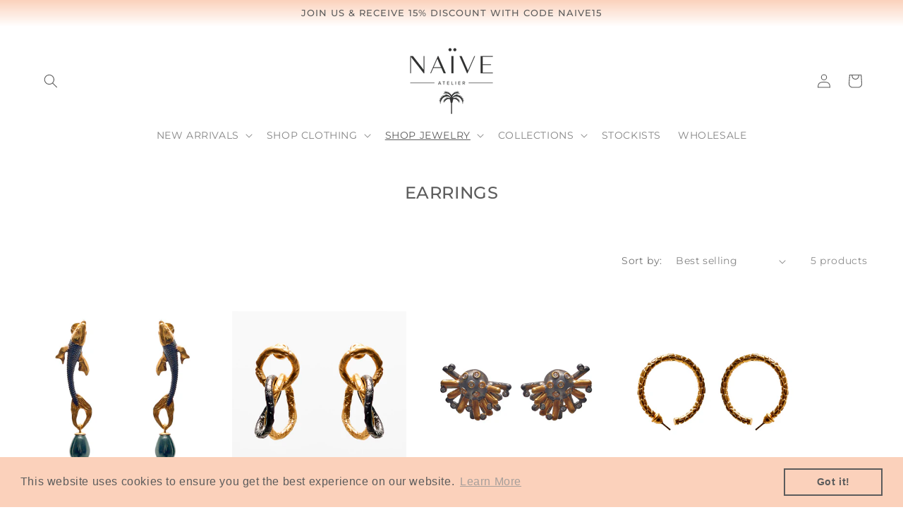

--- FILE ---
content_type: text/html; charset=utf-8
request_url: https://naiveatelier.com/collections/earrings
body_size: 25482
content:
<!doctype html>

<html lang="en" dir="ltr">
  <head>
    <meta charset="utf-8">
    <meta name="viewport" content="width=device-width, initial-scale=1.0, height=device-height, minimum-scale=1.0, maximum-scale=5.0">

    <script async crossorigin fetchpriority="high" src="/cdn/shopifycloud/importmap-polyfill/es-modules-shim.2.4.0.js"></script>
<script async src=//naiveatelier.com/cdn/shop/t/17/assets/ip-direct.js?v=45440307508345491501748768779></script>    <!--IP direct için-->

    <title>EARRINGS</title><meta name="description" content="Naive Atelier Earring Collection"><link rel="canonical" href="https://naiveatelier.com/collections/earrings"><link rel="shortcut icon" href="//naiveatelier.com/cdn/shop/files/favicon.png?v=1692301898&width=96">
      <link rel="apple-touch-icon" href="//naiveatelier.com/cdn/shop/files/favicon.png?v=1692301898&width=180"><link rel="preconnect" href="https://fonts.shopifycdn.com" crossorigin><link rel="preload" href="//naiveatelier.com/cdn/fonts/montserrat/montserrat_n5.07ef3781d9c78c8b93c98419da7ad4fbeebb6635.woff2" as="font" type="font/woff2" crossorigin><link rel="preload" href="//naiveatelier.com/cdn/fonts/montserrat/montserrat_n4.81949fa0ac9fd2021e16436151e8eaa539321637.woff2" as="font" type="font/woff2" crossorigin><meta property="og:type" content="website">
  <meta property="og:title" content="EARRINGS"><meta property="og:image" content="http://naiveatelier.com/cdn/shop/files/naive-scoial-sharing-image_1ecff8dc-04e4-4aa7-b851-ef53472c3653.jpg?v=1624527634&width=2048">
  <meta property="og:image:secure_url" content="https://naiveatelier.com/cdn/shop/files/naive-scoial-sharing-image_1ecff8dc-04e4-4aa7-b851-ef53472c3653.jpg?v=1624527634&width=2048">
  <meta property="og:image:width" content="1200">
  <meta property="og:image:height" content="628"><meta property="og:description" content="Naive Atelier Earring Collection"><meta property="og:url" content="https://naiveatelier.com/collections/earrings">
<meta property="og:site_name" content="Naive Atelier"><meta name="twitter:card" content="summary"><meta name="twitter:title" content="EARRINGS">
  <meta name="twitter:description" content=""><meta name="twitter:image" content="https://naiveatelier.com/cdn/shop/files/naive-scoial-sharing-image_1ecff8dc-04e4-4aa7-b851-ef53472c3653.jpg?crop=center&height=1200&v=1624527634&width=1200">
  <meta name="twitter:image:alt" content=""><script type="application/ld+json">
  {
    "@context": "https://schema.org",
    "@type": "BreadcrumbList",
    "itemListElement": [{
        "@type": "ListItem",
        "position": 1,
        "name": "Home",
        "item": "https://naiveatelier.com"
      },{
            "@type": "ListItem",
            "position": 2,
            "name": "EARRINGS",
            "item": "https://naiveatelier.com/collections/earrings"
          }]
  }
</script><style>/* Typography (heading) */
  @font-face {
  font-family: Montserrat;
  font-weight: 500;
  font-style: normal;
  font-display: fallback;
  src: url("//naiveatelier.com/cdn/fonts/montserrat/montserrat_n5.07ef3781d9c78c8b93c98419da7ad4fbeebb6635.woff2") format("woff2"),
       url("//naiveatelier.com/cdn/fonts/montserrat/montserrat_n5.adf9b4bd8b0e4f55a0b203cdd84512667e0d5e4d.woff") format("woff");
}

@font-face {
  font-family: Montserrat;
  font-weight: 500;
  font-style: italic;
  font-display: fallback;
  src: url("//naiveatelier.com/cdn/fonts/montserrat/montserrat_i5.d3a783eb0cc26f2fda1e99d1dfec3ebaea1dc164.woff2") format("woff2"),
       url("//naiveatelier.com/cdn/fonts/montserrat/montserrat_i5.76d414ea3d56bb79ef992a9c62dce2e9063bc062.woff") format("woff");
}

/* Typography (body) */
  @font-face {
  font-family: Montserrat;
  font-weight: 400;
  font-style: normal;
  font-display: fallback;
  src: url("//naiveatelier.com/cdn/fonts/montserrat/montserrat_n4.81949fa0ac9fd2021e16436151e8eaa539321637.woff2") format("woff2"),
       url("//naiveatelier.com/cdn/fonts/montserrat/montserrat_n4.a6c632ca7b62da89c3594789ba828388aac693fe.woff") format("woff");
}

@font-face {
  font-family: Montserrat;
  font-weight: 400;
  font-style: italic;
  font-display: fallback;
  src: url("//naiveatelier.com/cdn/fonts/montserrat/montserrat_i4.5a4ea298b4789e064f62a29aafc18d41f09ae59b.woff2") format("woff2"),
       url("//naiveatelier.com/cdn/fonts/montserrat/montserrat_i4.072b5869c5e0ed5b9d2021e4c2af132e16681ad2.woff") format("woff");
}

@font-face {
  font-family: Montserrat;
  font-weight: 700;
  font-style: normal;
  font-display: fallback;
  src: url("//naiveatelier.com/cdn/fonts/montserrat/montserrat_n7.3c434e22befd5c18a6b4afadb1e3d77c128c7939.woff2") format("woff2"),
       url("//naiveatelier.com/cdn/fonts/montserrat/montserrat_n7.5d9fa6e2cae713c8fb539a9876489d86207fe957.woff") format("woff");
}

@font-face {
  font-family: Montserrat;
  font-weight: 700;
  font-style: italic;
  font-display: fallback;
  src: url("//naiveatelier.com/cdn/fonts/montserrat/montserrat_i7.a0d4a463df4f146567d871890ffb3c80408e7732.woff2") format("woff2"),
       url("//naiveatelier.com/cdn/fonts/montserrat/montserrat_i7.f6ec9f2a0681acc6f8152c40921d2a4d2e1a2c78.woff") format("woff");
}

:root {
    /* Container */
    --container-max-width: 100%;
    --container-xxs-max-width: 27.5rem; /* 440px */
    --container-xs-max-width: 42.5rem; /* 680px */
    --container-sm-max-width: 61.25rem; /* 980px */
    --container-md-max-width: 71.875rem; /* 1150px */
    --container-lg-max-width: 78.75rem; /* 1260px */
    --container-xl-max-width: 85rem; /* 1360px */
    --container-gutter: 1.25rem;

    --section-vertical-spacing: 3rem;
    --section-vertical-spacing-tight:2.5rem;

    --section-stack-gap:2.5rem;
    --section-stack-gap-tight:2.25rem;

    /* Form settings */
    --form-gap: 1.25rem; /* Gap between fieldset and submit button */
    --fieldset-gap: 1rem; /* Gap between each form input within a fieldset */
    --form-control-gap: 0.625rem; /* Gap between input and label (ignored for floating label) */
    --checkbox-control-gap: 0.75rem; /* Horizontal gap between checkbox and its associated label */
    --input-padding-block: 0.65rem; /* Vertical padding for input, textarea and native select */
    --input-padding-inline: 0.8rem; /* Horizontal padding for input, textarea and native select */
    --checkbox-size: 0.875rem; /* Size (width and height) for checkbox */

    /* Other sizes */
    --sticky-area-height: calc(var(--announcement-bar-is-sticky, 0) * var(--announcement-bar-height, 0px) + var(--header-is-sticky, 0) * var(--header-is-visible, 1) * var(--header-height, 0px));

    /* RTL support */
    --transform-logical-flip: 1;
    --transform-origin-start: left;
    --transform-origin-end: right;

    /**
     * ---------------------------------------------------------------------
     * TYPOGRAPHY
     * ---------------------------------------------------------------------
     */

    /* Font properties */
    --heading-font-family: Montserrat, sans-serif;
    --heading-font-weight: 500;
    --heading-font-style: normal;
    --heading-text-transform: uppercase;
    --heading-letter-spacing: 0.18em;
    --text-font-family: Montserrat, sans-serif;
    --text-font-weight: 400;
    --text-font-style: normal;
    --text-letter-spacing: 0.0em;
    --button-font: var(--heading-font-style) var(--heading-font-weight) var(--text-sm) / 1.65 var(--heading-font-family);
    --button-text-transform: uppercase;
    --button-letter-spacing: 0.18em;

    /* Font sizes */--text-heading-size-factor: 1;
    --text-h1: max(0.6875rem, clamp(1.375rem, 1.146341463414634rem + 0.975609756097561vw, 2rem) * var(--text-heading-size-factor));
    --text-h2: max(0.6875rem, clamp(1.25rem, 1.0670731707317074rem + 0.7804878048780488vw, 1.75rem) * var(--text-heading-size-factor));
    --text-h3: max(0.6875rem, clamp(1.125rem, 1.0335365853658536rem + 0.3902439024390244vw, 1.375rem) * var(--text-heading-size-factor));
    --text-h4: max(0.6875rem, clamp(1rem, 0.9542682926829268rem + 0.1951219512195122vw, 1.125rem) * var(--text-heading-size-factor));
    --text-h5: calc(0.875rem * var(--text-heading-size-factor));
    --text-h6: calc(0.75rem * var(--text-heading-size-factor));

    --text-xs: 0.75rem;
    --text-sm: 0.8125rem;
    --text-base: 0.875rem;
    --text-lg: 1.0rem;
    --text-xl: 1.125rem;

    /* Rounded variables (used for border radius) */
    --rounded-full: 9999px;
    --button-border-radius: 0.0rem;
    --input-border-radius: 0.0rem;

    /* Box shadow */
    --shadow-sm: 0 2px 8px rgb(0 0 0 / 0.05);
    --shadow: 0 5px 15px rgb(0 0 0 / 0.05);
    --shadow-md: 0 5px 30px rgb(0 0 0 / 0.05);
    --shadow-block: px px px rgb(var(--text-primary) / 0.0);

    /**
     * ---------------------------------------------------------------------
     * OTHER
     * ---------------------------------------------------------------------
     */

    --checkmark-svg-url: url(//naiveatelier.com/cdn/shop/t/17/assets/checkmark.svg?v=184380698634562560561747322113);
    --cursor-zoom-in-svg-url: url(//naiveatelier.com/cdn/shop/t/17/assets/cursor-zoom-in.svg?v=112480252220988712521747322113);
  }

  [dir="rtl"]:root {
    /* RTL support */
    --transform-logical-flip: -1;
    --transform-origin-start: right;
    --transform-origin-end: left;
  }

  @media screen and (min-width: 700px) {
    :root {
      /* Typography (font size) */
      --text-xs: 0.75rem;
      --text-sm: 0.8125rem;
      --text-base: 0.875rem;
      --text-lg: 1.0rem;
      --text-xl: 1.25rem;

      /* Spacing settings */
      --container-gutter: 2rem;
    }
  }

  @media screen and (min-width: 1000px) {
    :root {
      /* Spacing settings */
      --container-gutter: 3rem;

      --section-vertical-spacing: 5rem;
      --section-vertical-spacing-tight: 4rem;

      --section-stack-gap:4rem;
      --section-stack-gap-tight:4rem;
    }
  }:root {/* Overlay used for modal */
    --page-overlay: 0 0 0 / 0.4;

    /* We use the first scheme background as default */
    --page-background: ;

    /* Product colors */
    --on-sale-text: 227 44 43;
    --on-sale-badge-background: 227 44 43;
    --on-sale-badge-text: 255 255 255;
    --sold-out-badge-background: 239 239 239;
    --sold-out-badge-text: 0 0 0 / 0.65;
    --custom-badge-background: 28 28 28;
    --custom-badge-text: 255 255 255;
    --star-color: 28 28 28;

    /* Status colors */
    --success-background: 212 227 203;
    --success-text: 48 122 7;
    --warning-background: 252 230 230;
    --warning-text: 227 44 43;
    --error-background: 243 204 204;
    --error-text: 203 43 43;
  }.color-scheme--scheme-1 {
      /* Color settings */--accent: 251 209 187;
      --text-color: 28 28 28;
      --background: 255 255 255 / 1.0;
      --background-without-opacity: 255 255 255;
      --background-gradient: ;--border-color: 221 221 221;/* Button colors */
      --button-background: 251 209 187;
      --button-text-color: 28 28 28;

      /* Circled buttons */
      --circle-button-background: 255 255 255;
      --circle-button-text-color: 28 28 28;
    }.shopify-section:has(.section-spacing.color-scheme--bg-54922f2e920ba8346f6dc0fba343d673) + .shopify-section:has(.section-spacing.color-scheme--bg-54922f2e920ba8346f6dc0fba343d673:not(.bordered-section)) .section-spacing {
      padding-block-start: 0;
    }.color-scheme--scheme-2 {
      /* Color settings */--accent: 251 209 187;
      --text-color: 54 54 54;
      --background: 255 255 255 / 1.0;
      --background-without-opacity: 255 255 255;
      --background-gradient: ;--border-color: 225 225 225;/* Button colors */
      --button-background: 251 209 187;
      --button-text-color: 54 54 54;

      /* Circled buttons */
      --circle-button-background: 255 255 255;
      --circle-button-text-color: 28 28 28;
    }.shopify-section:has(.section-spacing.color-scheme--bg-54922f2e920ba8346f6dc0fba343d673) + .shopify-section:has(.section-spacing.color-scheme--bg-54922f2e920ba8346f6dc0fba343d673:not(.bordered-section)) .section-spacing {
      padding-block-start: 0;
    }.color-scheme--scheme-3 {
      /* Color settings */--accent: 255 255 255;
      --text-color: 255 255 255;
      --background: 28 28 28 / 1.0;
      --background-without-opacity: 28 28 28;
      --background-gradient: ;--border-color: 62 62 62;/* Button colors */
      --button-background: 255 255 255;
      --button-text-color: 28 28 28;

      /* Circled buttons */
      --circle-button-background: 255 255 255;
      --circle-button-text-color: 28 28 28;
    }.shopify-section:has(.section-spacing.color-scheme--bg-c1f8cb21047e4797e94d0969dc5d1e44) + .shopify-section:has(.section-spacing.color-scheme--bg-c1f8cb21047e4797e94d0969dc5d1e44:not(.bordered-section)) .section-spacing {
      padding-block-start: 0;
    }.color-scheme--scheme-4 {
      /* Color settings */--accent: 255 255 255;
      --text-color: 255 255 255;
      --background: 0 0 0 / 0.0;
      --background-without-opacity: 0 0 0;
      --background-gradient: ;--border-color: 255 255 255;/* Button colors */
      --button-background: 255 255 255;
      --button-text-color: 28 28 28;

      /* Circled buttons */
      --circle-button-background: 255 255 255;
      --circle-button-text-color: 28 28 28;
    }.shopify-section:has(.section-spacing.color-scheme--bg-3671eee015764974ee0aef1536023e0f) + .shopify-section:has(.section-spacing.color-scheme--bg-3671eee015764974ee0aef1536023e0f:not(.bordered-section)) .section-spacing {
      padding-block-start: 0;
    }.color-scheme--scheme-c56535ef-2cef-433c-afc4-35364497971a {
      /* Color settings */--accent: 251 209 187;
      --text-color: 54 54 54;
      --background: 251 209 187 / 1.0;
      --background-without-opacity: 251 209 187;
      --background-gradient: ;--border-color: 221 186 167;/* Button colors */
      --button-background: 251 209 187;
      --button-text-color: 54 54 54;

      /* Circled buttons */
      --circle-button-background: 255 255 255;
      --circle-button-text-color: 28 28 28;
    }.shopify-section:has(.section-spacing.color-scheme--bg-e89a193c234c644bfdae8ed28427d69b) + .shopify-section:has(.section-spacing.color-scheme--bg-e89a193c234c644bfdae8ed28427d69b:not(.bordered-section)) .section-spacing {
      padding-block-start: 0;
    }.color-scheme--dialog {
      /* Color settings */--accent: 251 209 187;
      --text-color: 54 54 54;
      --background: 255 255 255 / 1.0;
      --background-without-opacity: 255 255 255;
      --background-gradient: ;--border-color: 225 225 225;/* Button colors */
      --button-background: 251 209 187;
      --button-text-color: 54 54 54;

      /* Circled buttons */
      --circle-button-background: 255 255 255;
      --circle-button-text-color: 28 28 28;
    }
</style><script>
  // This allows to expose several variables to the global scope, to be used in scripts
  window.themeVariables = {
    settings: {
      showPageTransition: null,
      pageType: "collection",
      moneyFormat: "\u003cspan class=transcy-money\u003e{{amount}}TL\u003c\/span\u003e",
      moneyWithCurrencyFormat: "\u003cspan class=transcy-money\u003e{{amount}}TL\u003c\/span\u003e",
      currencyCodeEnabled: false,
      cartType: "drawer",
      staggerMenuApparition: true
    },

    strings: {
      addedToCart: "Added to your cart!",
      closeGallery: "Close gallery",
      zoomGallery: "Zoom picture",
      errorGallery: "Image cannot be loaded",
      shippingEstimatorNoResults: "Sorry, we do not ship to your address.",
      shippingEstimatorOneResult: "There is one shipping rate for your address:",
      shippingEstimatorMultipleResults: "There are several shipping rates for your address:",
      shippingEstimatorError: "One or more error occurred while retrieving shipping rates:",
      next: "Next",
      previous: "Previous"
    },

    mediaQueries: {
      'sm': 'screen and (min-width: 700px)',
      'md': 'screen and (min-width: 1000px)',
      'lg': 'screen and (min-width: 1150px)',
      'xl': 'screen and (min-width: 1400px)',
      '2xl': 'screen and (min-width: 1600px)',
      'sm-max': 'screen and (max-width: 699px)',
      'md-max': 'screen and (max-width: 999px)',
      'lg-max': 'screen and (max-width: 1149px)',
      'xl-max': 'screen and (max-width: 1399px)',
      '2xl-max': 'screen and (max-width: 1599px)',
      'motion-safe': '(prefers-reduced-motion: no-preference)',
      'motion-reduce': '(prefers-reduced-motion: reduce)',
      'supports-hover': 'screen and (pointer: fine)',
      'supports-touch': 'screen and (hover: none)'
    }
  };</script><script type="importmap">{
        "imports": {
          "vendor": "//naiveatelier.com/cdn/shop/t/17/assets/vendor.min.js?v=118757129943152772801747322091",
          "theme": "//naiveatelier.com/cdn/shop/t/17/assets/theme.js?v=120688118179581468051747322091",
          "photoswipe": "//naiveatelier.com/cdn/shop/t/17/assets/photoswipe.min.js?v=13374349288281597431747322091"
        }
      }
    </script>

    <script type="module" src="//naiveatelier.com/cdn/shop/t/17/assets/vendor.min.js?v=118757129943152772801747322091"></script>
    <script type="module" src="//naiveatelier.com/cdn/shop/t/17/assets/theme.js?v=120688118179581468051747322091"></script>

    <script>window.performance && window.performance.mark && window.performance.mark('shopify.content_for_header.start');</script><meta name="facebook-domain-verification" content="dkrfwjq2h5d9epscgx7kgusr7t69lw">
<meta name="facebook-domain-verification" content="jjfnqzx6ojlbgsnhq606hv97lacati">
<meta name="facebook-domain-verification" content="zrjjsv5ik0wcv3ypd476ys3uztacwx">
<meta name="google-site-verification" content="FTVRJuEVXe6myF4pa69Uzn32IswxZ2BGj9zXbQCgV4Q">
<meta id="shopify-digital-wallet" name="shopify-digital-wallet" content="/55601594554/digital_wallets/dialog">
<link rel="alternate" type="application/atom+xml" title="Feed" href="/collections/earrings.atom" />
<link rel="alternate" hreflang="x-default" href="https://naiveatelier.com/collections/earrings">
<link rel="alternate" hreflang="en" href="https://naiveatelier.com/collections/earrings">
<link rel="alternate" hreflang="tr" href="https://naiveatelier.com/tr/collections/earrings">
<link rel="alternate" type="application/json+oembed" href="https://naiveatelier.com/collections/earrings.oembed">
<script async="async" src="/checkouts/internal/preloads.js?locale=en-TR"></script>
<script id="shopify-features" type="application/json">{"accessToken":"3df1a935698d6e661d3bcd4745bc7316","betas":["rich-media-storefront-analytics"],"domain":"naiveatelier.com","predictiveSearch":true,"shopId":55601594554,"locale":"en"}</script>
<script>var Shopify = Shopify || {};
Shopify.shop = "naive-draft.myshopify.com";
Shopify.locale = "en";
Shopify.currency = {"active":"TRY","rate":"1.0"};
Shopify.country = "TR";
Shopify.theme = {"name":"2025 Summer","id":145176821946,"schema_name":"Prestige","schema_version":"10.7.0","theme_store_id":855,"role":"main"};
Shopify.theme.handle = "null";
Shopify.theme.style = {"id":null,"handle":null};
Shopify.cdnHost = "naiveatelier.com/cdn";
Shopify.routes = Shopify.routes || {};
Shopify.routes.root = "/";</script>
<script type="module">!function(o){(o.Shopify=o.Shopify||{}).modules=!0}(window);</script>
<script>!function(o){function n(){var o=[];function n(){o.push(Array.prototype.slice.apply(arguments))}return n.q=o,n}var t=o.Shopify=o.Shopify||{};t.loadFeatures=n(),t.autoloadFeatures=n()}(window);</script>
<script id="shop-js-analytics" type="application/json">{"pageType":"collection"}</script>
<script defer="defer" async type="module" src="//naiveatelier.com/cdn/shopifycloud/shop-js/modules/v2/client.init-shop-cart-sync_C5BV16lS.en.esm.js"></script>
<script defer="defer" async type="module" src="//naiveatelier.com/cdn/shopifycloud/shop-js/modules/v2/chunk.common_CygWptCX.esm.js"></script>
<script type="module">
  await import("//naiveatelier.com/cdn/shopifycloud/shop-js/modules/v2/client.init-shop-cart-sync_C5BV16lS.en.esm.js");
await import("//naiveatelier.com/cdn/shopifycloud/shop-js/modules/v2/chunk.common_CygWptCX.esm.js");

  window.Shopify.SignInWithShop?.initShopCartSync?.({"fedCMEnabled":true,"windoidEnabled":true});

</script>
<script>(function() {
  var isLoaded = false;
  function asyncLoad() {
    if (isLoaded) return;
    isLoaded = true;
    var urls = ["https:\/\/cdn.shopify.com\/s\/files\/1\/0556\/0159\/4554\/t\/9\/assets\/booster_eu_cookie_55601594554.js?v=1685357392\u0026shop=naive-draft.myshopify.com","https:\/\/cdn.nfcube.com\/instafeed-4e70d44d60539392c2d22f8d71d6ac57.js?shop=naive-draft.myshopify.com"];
    for (var i = 0; i < urls.length; i++) {
      var s = document.createElement('script');
      s.type = 'text/javascript';
      s.async = true;
      s.src = urls[i];
      var x = document.getElementsByTagName('script')[0];
      x.parentNode.insertBefore(s, x);
    }
  };
  if(window.attachEvent) {
    window.attachEvent('onload', asyncLoad);
  } else {
    window.addEventListener('load', asyncLoad, false);
  }
})();</script>
<script id="__st">var __st={"a":55601594554,"offset":10800,"reqid":"963e3bbc-0d38-41a6-9378-652e260985db-1768762975","pageurl":"naiveatelier.com\/collections\/earrings","u":"529a6df707c2","p":"collection","rtyp":"collection","rid":266946478266};</script>
<script>window.ShopifyPaypalV4VisibilityTracking = true;</script>
<script id="captcha-bootstrap">!function(){'use strict';const t='contact',e='account',n='new_comment',o=[[t,t],['blogs',n],['comments',n],[t,'customer']],c=[[e,'customer_login'],[e,'guest_login'],[e,'recover_customer_password'],[e,'create_customer']],r=t=>t.map((([t,e])=>`form[action*='/${t}']:not([data-nocaptcha='true']) input[name='form_type'][value='${e}']`)).join(','),a=t=>()=>t?[...document.querySelectorAll(t)].map((t=>t.form)):[];function s(){const t=[...o],e=r(t);return a(e)}const i='password',u='form_key',d=['recaptcha-v3-token','g-recaptcha-response','h-captcha-response',i],f=()=>{try{return window.sessionStorage}catch{return}},m='__shopify_v',_=t=>t.elements[u];function p(t,e,n=!1){try{const o=window.sessionStorage,c=JSON.parse(o.getItem(e)),{data:r}=function(t){const{data:e,action:n}=t;return t[m]||n?{data:e,action:n}:{data:t,action:n}}(c);for(const[e,n]of Object.entries(r))t.elements[e]&&(t.elements[e].value=n);n&&o.removeItem(e)}catch(o){console.error('form repopulation failed',{error:o})}}const l='form_type',E='cptcha';function T(t){t.dataset[E]=!0}const w=window,h=w.document,L='Shopify',v='ce_forms',y='captcha';let A=!1;((t,e)=>{const n=(g='f06e6c50-85a8-45c8-87d0-21a2b65856fe',I='https://cdn.shopify.com/shopifycloud/storefront-forms-hcaptcha/ce_storefront_forms_captcha_hcaptcha.v1.5.2.iife.js',D={infoText:'Protected by hCaptcha',privacyText:'Privacy',termsText:'Terms'},(t,e,n)=>{const o=w[L][v],c=o.bindForm;if(c)return c(t,g,e,D).then(n);var r;o.q.push([[t,g,e,D],n]),r=I,A||(h.body.append(Object.assign(h.createElement('script'),{id:'captcha-provider',async:!0,src:r})),A=!0)});var g,I,D;w[L]=w[L]||{},w[L][v]=w[L][v]||{},w[L][v].q=[],w[L][y]=w[L][y]||{},w[L][y].protect=function(t,e){n(t,void 0,e),T(t)},Object.freeze(w[L][y]),function(t,e,n,w,h,L){const[v,y,A,g]=function(t,e,n){const i=e?o:[],u=t?c:[],d=[...i,...u],f=r(d),m=r(i),_=r(d.filter((([t,e])=>n.includes(e))));return[a(f),a(m),a(_),s()]}(w,h,L),I=t=>{const e=t.target;return e instanceof HTMLFormElement?e:e&&e.form},D=t=>v().includes(t);t.addEventListener('submit',(t=>{const e=I(t);if(!e)return;const n=D(e)&&!e.dataset.hcaptchaBound&&!e.dataset.recaptchaBound,o=_(e),c=g().includes(e)&&(!o||!o.value);(n||c)&&t.preventDefault(),c&&!n&&(function(t){try{if(!f())return;!function(t){const e=f();if(!e)return;const n=_(t);if(!n)return;const o=n.value;o&&e.removeItem(o)}(t);const e=Array.from(Array(32),(()=>Math.random().toString(36)[2])).join('');!function(t,e){_(t)||t.append(Object.assign(document.createElement('input'),{type:'hidden',name:u})),t.elements[u].value=e}(t,e),function(t,e){const n=f();if(!n)return;const o=[...t.querySelectorAll(`input[type='${i}']`)].map((({name:t})=>t)),c=[...d,...o],r={};for(const[a,s]of new FormData(t).entries())c.includes(a)||(r[a]=s);n.setItem(e,JSON.stringify({[m]:1,action:t.action,data:r}))}(t,e)}catch(e){console.error('failed to persist form',e)}}(e),e.submit())}));const S=(t,e)=>{t&&!t.dataset[E]&&(n(t,e.some((e=>e===t))),T(t))};for(const o of['focusin','change'])t.addEventListener(o,(t=>{const e=I(t);D(e)&&S(e,y())}));const B=e.get('form_key'),M=e.get(l),P=B&&M;t.addEventListener('DOMContentLoaded',(()=>{const t=y();if(P)for(const e of t)e.elements[l].value===M&&p(e,B);[...new Set([...A(),...v().filter((t=>'true'===t.dataset.shopifyCaptcha))])].forEach((e=>S(e,t)))}))}(h,new URLSearchParams(w.location.search),n,t,e,['guest_login'])})(!0,!0)}();</script>
<script integrity="sha256-4kQ18oKyAcykRKYeNunJcIwy7WH5gtpwJnB7kiuLZ1E=" data-source-attribution="shopify.loadfeatures" defer="defer" src="//naiveatelier.com/cdn/shopifycloud/storefront/assets/storefront/load_feature-a0a9edcb.js" crossorigin="anonymous"></script>
<script data-source-attribution="shopify.dynamic_checkout.dynamic.init">var Shopify=Shopify||{};Shopify.PaymentButton=Shopify.PaymentButton||{isStorefrontPortableWallets:!0,init:function(){window.Shopify.PaymentButton.init=function(){};var t=document.createElement("script");t.src="https://naiveatelier.com/cdn/shopifycloud/portable-wallets/latest/portable-wallets.en.js",t.type="module",document.head.appendChild(t)}};
</script>
<script data-source-attribution="shopify.dynamic_checkout.buyer_consent">
  function portableWalletsHideBuyerConsent(e){var t=document.getElementById("shopify-buyer-consent"),n=document.getElementById("shopify-subscription-policy-button");t&&n&&(t.classList.add("hidden"),t.setAttribute("aria-hidden","true"),n.removeEventListener("click",e))}function portableWalletsShowBuyerConsent(e){var t=document.getElementById("shopify-buyer-consent"),n=document.getElementById("shopify-subscription-policy-button");t&&n&&(t.classList.remove("hidden"),t.removeAttribute("aria-hidden"),n.addEventListener("click",e))}window.Shopify?.PaymentButton&&(window.Shopify.PaymentButton.hideBuyerConsent=portableWalletsHideBuyerConsent,window.Shopify.PaymentButton.showBuyerConsent=portableWalletsShowBuyerConsent);
</script>
<script data-source-attribution="shopify.dynamic_checkout.cart.bootstrap">document.addEventListener("DOMContentLoaded",(function(){function t(){return document.querySelector("shopify-accelerated-checkout-cart, shopify-accelerated-checkout")}if(t())Shopify.PaymentButton.init();else{new MutationObserver((function(e,n){t()&&(Shopify.PaymentButton.init(),n.disconnect())})).observe(document.body,{childList:!0,subtree:!0})}}));
</script>

<script>window.performance && window.performance.mark && window.performance.mark('shopify.content_for_header.end');</script>
<link href="//naiveatelier.com/cdn/shop/t/17/assets/theme.css?v=59476350486779203171747322091" rel="stylesheet" type="text/css" media="all" /><!-- BEGIN app block: shopify://apps/transcy/blocks/switcher_embed_block/bce4f1c0-c18c-43b0-b0b2-a1aefaa44573 --><!-- BEGIN app snippet: fa_translate_core --><script>
    (function () {
        console.log("transcy ignore convert TC value",typeof transcy_ignoreConvertPrice != "undefined");
        
        function addMoneyTag(mutations, observer) {
            let currencyCookie = getCookieCore("transcy_currency");
            
            let shopifyCurrencyRegex = buildXPathQuery(
                window.ShopifyTC.shopifyCurrency.price_currency
            );
            let currencyRegex = buildCurrencyRegex(window.ShopifyTC.shopifyCurrency.price_currency)
            let tempTranscy = document.evaluate(shopifyCurrencyRegex, document, null, XPathResult.ORDERED_NODE_SNAPSHOT_TYPE, null);
            for (let iTranscy = 0; iTranscy < tempTranscy.snapshotLength; iTranscy++) {
                let elTranscy = tempTranscy.snapshotItem(iTranscy);
                if (elTranscy.innerHTML &&
                !elTranscy.classList.contains('transcy-money') && (typeof transcy_ignoreConvertPrice == "undefined" ||
                !transcy_ignoreConvertPrice?.some(className => elTranscy.classList?.contains(className))) && elTranscy?.childNodes?.length == 1) {
                    if (!window.ShopifyTC?.shopifyCurrency?.price_currency || currencyCookie == window.ShopifyTC?.currency?.active || !currencyCookie) {
                        addClassIfNotExists(elTranscy, 'notranslate');
                        continue;
                    }

                    elTranscy.classList.add('transcy-money');
                    let innerHTML = replaceMatches(elTranscy?.textContent, currencyRegex);
                    elTranscy.innerHTML = innerHTML;
                    if (!innerHTML.includes("tc-money")) {
                        addClassIfNotExists(elTranscy, 'notranslate');
                    }
                } 
                if (elTranscy.classList.contains('transcy-money') && !elTranscy?.innerHTML?.includes("tc-money")) {
                    addClassIfNotExists(elTranscy, 'notranslate');
                }
            }
        }
    
        function logChangesTranscy(mutations, observer) {
            const xpathQuery = `
                //*[text()[contains(.,"•tc")]] |
                //*[text()[contains(.,"tc")]] |
                //*[text()[contains(.,"transcy")]] |
                //textarea[@placeholder[contains(.,"transcy")]] |
                //textarea[@placeholder[contains(.,"tc")]] |
                //select[@placeholder[contains(.,"transcy")]] |
                //select[@placeholder[contains(.,"tc")]] |
                //input[@placeholder[contains(.,"tc")]] |
                //input[@value[contains(.,"tc")]] |
                //input[@value[contains(.,"transcy")]] |
                //*[text()[contains(.,"TC")]] |
                //textarea[@placeholder[contains(.,"TC")]] |
                //select[@placeholder[contains(.,"TC")]] |
                //input[@placeholder[contains(.,"TC")]] |
                //input[@value[contains(.,"TC")]]
            `;
            let tempTranscy = document.evaluate(xpathQuery, document, null, XPathResult.ORDERED_NODE_SNAPSHOT_TYPE, null);
            for (let iTranscy = 0; iTranscy < tempTranscy.snapshotLength; iTranscy++) {
                let elTranscy = tempTranscy.snapshotItem(iTranscy);
                let innerHtmlTranscy = elTranscy?.innerHTML ? elTranscy.innerHTML : "";
                if (innerHtmlTranscy && !["SCRIPT", "LINK", "STYLE"].includes(elTranscy.nodeName)) {
                    const textToReplace = [
                        '&lt;•tc&gt;', '&lt;/•tc&gt;', '&lt;tc&gt;', '&lt;/tc&gt;',
                        '&lt;transcy&gt;', '&lt;/transcy&gt;', '&amp;lt;tc&amp;gt;',
                        '&amp;lt;/tc&amp;gt;', '&lt;TRANSCY&gt;', '&lt;/TRANSCY&gt;',
                        '&lt;TC&gt;', '&lt;/TC&gt;'
                    ];
                    let containsTag = textToReplace.some(tag => innerHtmlTranscy.includes(tag));
                    if (containsTag) {
                        textToReplace.forEach(tag => {
                            innerHtmlTranscy = innerHtmlTranscy.replaceAll(tag, '');
                        });
                        elTranscy.innerHTML = innerHtmlTranscy;
                        elTranscy.setAttribute('translate', 'no');
                    }
    
                    const tagsToReplace = ['<•tc>', '</•tc>', '<tc>', '</tc>', '<transcy>', '</transcy>', '<TC>', '</TC>', '<TRANSCY>', '</TRANSCY>'];
                    if (tagsToReplace.some(tag => innerHtmlTranscy.includes(tag))) {
                        innerHtmlTranscy = innerHtmlTranscy.replace(/<(|\/)transcy>|<(|\/)tc>|<(|\/)•tc>/gi, "");
                        elTranscy.innerHTML = innerHtmlTranscy;
                        elTranscy.setAttribute('translate', 'no');
                    }
                }
                if (["INPUT"].includes(elTranscy.nodeName)) {
                    let valueInputTranscy = elTranscy.value.replaceAll("&lt;tc&gt;", "").replaceAll("&lt;/tc&gt;", "").replace(/<(|\/)transcy>|<(|\/)tc>/gi, "");
                    elTranscy.value = valueInputTranscy
                }
    
                if (["INPUT", "SELECT", "TEXTAREA"].includes(elTranscy.nodeName)) {
                    elTranscy.placeholder = elTranscy.placeholder.replaceAll("&lt;tc&gt;", "").replaceAll("&lt;/tc&gt;", "").replace(/<(|\/)transcy>|<(|\/)tc>/gi, "");
                }
            }
            addMoneyTag(mutations, observer)
        }
        const observerOptionsTranscy = {
            subtree: true,
            childList: true
        };
        const observerTranscy = new MutationObserver(logChangesTranscy);
        observerTranscy.observe(document.documentElement, observerOptionsTranscy);
    })();

    const addClassIfNotExists = (element, className) => {
        if (!element.classList.contains(className)) {
            element.classList.add(className);
        }
    };
    
    const replaceMatches = (content, currencyRegex) => {
        let arrCurrencies = content.match(currencyRegex);
    
        if (arrCurrencies?.length && content === arrCurrencies[0]) {
            return content;
        }
        return (
            arrCurrencies?.reduce((string, oldVal, index) => {
                const hasSpaceBefore = string.match(new RegExp(`\\s${oldVal}`));
                const hasSpaceAfter = string.match(new RegExp(`${oldVal}\\s`));
                let eleCurrencyConvert = `<tc-money translate="no">${arrCurrencies[index]}</tc-money>`;
                if (hasSpaceBefore) eleCurrencyConvert = ` ${eleCurrencyConvert}`;
                if (hasSpaceAfter) eleCurrencyConvert = `${eleCurrencyConvert} `;
                if (string.includes("tc-money")) {
                    return string;
                }
                return string?.replaceAll(oldVal, eleCurrencyConvert);
            }, content) || content
        );
        return result;
    };
    
    const unwrapCurrencySpan = (text) => {
        return text.replace(/<span[^>]*>(.*?)<\/span>/gi, "$1");
    };

    const getSymbolsAndCodes = (text)=>{
        let numberPattern = "\\d+(?:[.,]\\d+)*(?:[.,]\\d+)?(?:\\s?\\d+)?"; // Chỉ tối đa 1 khoảng trắng
        let textWithoutCurrencySpan = unwrapCurrencySpan(text);
        let symbolsAndCodes = textWithoutCurrencySpan
            .trim()
            .replace(new RegExp(numberPattern, "g"), "")
            .split(/\s+/) // Loại bỏ khoảng trắng dư thừa
            .filter((el) => el);

        if (!Array.isArray(symbolsAndCodes) || symbolsAndCodes.length === 0) {
            throw new Error("symbolsAndCodes must be a non-empty array.");
        }

        return symbolsAndCodes;
    }
    
    const buildCurrencyRegex = (text) => {
       let symbolsAndCodes = getSymbolsAndCodes(text)
       let patterns = createCurrencyRegex(symbolsAndCodes)

       return new RegExp(`(${patterns.join("|")})`, "g");
    };

    const createCurrencyRegex = (symbolsAndCodes)=>{
        const escape = (str) => str.replace(/[-/\\^$*+?.()|[\]{}]/g, "\\$&");
        const [s1, s2] = [escape(symbolsAndCodes[0]), escape(symbolsAndCodes[1] || "")];
        const space = "\\s?";
        const numberPattern = "\\d+(?:[.,]\\d+)*(?:[.,]\\d+)?(?:\\s?\\d+)?"; 
        const patterns = [];
        if (s1 && s2) {
            patterns.push(
                `${s1}${space}${numberPattern}${space}${s2}`,
                `${s2}${space}${numberPattern}${space}${s1}`,
                `${s2}${space}${s1}${space}${numberPattern}`,
                `${s1}${space}${s2}${space}${numberPattern}`
            );
        }
        if (s1) {
            patterns.push(`${s1}${space}${numberPattern}`);
            patterns.push(`${numberPattern}${space}${s1}`);
        }

        if (s2) {
            patterns.push(`${s2}${space}${numberPattern}`);
            patterns.push(`${numberPattern}${space}${s2}`);
        }
        return patterns;
    }
    
    const getCookieCore = function (name) {
        var nameEQ = name + "=";
        var ca = document.cookie.split(';');
        for (var i = 0; i < ca.length; i++) {
            var c = ca[i];
            while (c.charAt(0) == ' ') c = c.substring(1, c.length);
            if (c.indexOf(nameEQ) == 0) return c.substring(nameEQ.length, c.length);
        }
        return null;
    };
    
    const buildXPathQuery = (text) => {
        let numberPattern = "\\d+(?:[.,]\\d+)*"; // Bỏ `matches()`
        let symbolAndCodes = text.replace(/<span[^>]*>(.*?)<\/span>/gi, "$1")
            .trim()
            .replace(new RegExp(numberPattern, "g"), "")
            .split(" ")
            ?.filter((el) => el);
    
        if (!symbolAndCodes || !Array.isArray(symbolAndCodes) || symbolAndCodes.length === 0) {
            throw new Error("symbolAndCodes must be a non-empty array.");
        }
    
        // Escape ký tự đặc biệt trong XPath
        const escapeXPath = (str) => str.replace(/(["'])/g, "\\$1");
    
        // Danh sách thẻ HTML cần tìm
        const allowedTags = ["div", "span", "p", "strong", "b", "h1", "h2", "h3", "h4", "h5", "h6", "td", "li", "font", "dd", 'a', 'font', 's'];
    
        // Tạo điều kiện contains() cho từng symbol hoặc code
        const conditions = symbolAndCodes
            .map((symbol) =>
                `(contains(text(), "${escapeXPath(symbol)}") and (contains(text(), "0") or contains(text(), "1") or contains(text(), "2") or contains(text(), "3") or contains(text(), "4") or contains(text(), "5") or contains(text(), "6") or contains(text(), "7") or contains(text(), "8") or contains(text(), "9")) )`
            )
            .join(" or ");
    
        // Tạo XPath Query (Chỉ tìm trong các thẻ HTML, không tìm trong input)
        const xpathQuery = allowedTags
            .map((tag) => `//${tag}[${conditions}]`)
            .join(" | ");
    
        return xpathQuery;
    };
    
    window.ShopifyTC = {};
    ShopifyTC.shop = "naiveatelier.com";
    ShopifyTC.locale = "en";
    ShopifyTC.currency = {"active":"TRY", "rate":""};
    ShopifyTC.country = "TR";
    ShopifyTC.designMode = false;
    ShopifyTC.theme = {};
    ShopifyTC.cdnHost = "";
    ShopifyTC.routes = {};
    ShopifyTC.routes.root = "/";
    ShopifyTC.store_id = 55601594554;
    ShopifyTC.page_type = "collection";
    ShopifyTC.resource_id = "";
    ShopifyTC.resource_description = "";
    ShopifyTC.market_id = 2081751226;
    switch (ShopifyTC.page_type) {
        case "product":
            ShopifyTC.resource_id = null;
            ShopifyTC.resource_description = null
            break;
        case "article":
            ShopifyTC.resource_id = null;
            ShopifyTC.resource_description = null
            break;
        case "blog":
            ShopifyTC.resource_id = null;
            break;
        case "collection":
            ShopifyTC.resource_id = 266946478266;
            ShopifyTC.resource_description = ""
            break;
        case "policy":
            ShopifyTC.resource_id = null;
            ShopifyTC.resource_description = null
            break;
        case "page":
            ShopifyTC.resource_id = null;
            ShopifyTC.resource_description = null
            break;
        default:
            break;
    }

    window.ShopifyTC.shopifyCurrency={
        "price": `0.01`,
        "price_currency": `<span class=transcy-money>0.01TL</span>`,
        "currency": `TRY`
    }


    if(typeof(transcy_appEmbed) == 'undefined'){
        transcy_switcherVersion = "1717495525";
        transcy_productMediaVersion = "";
        transcy_collectionMediaVersion = "";
        transcy_otherMediaVersion = "";
        transcy_productId = "";
        transcy_shopName = "Naive Atelier";
        transcy_currenciesPaymentPublish = [];
        transcy_curencyDefault = "TRY";transcy_currenciesPaymentPublish.push("TRY");
        transcy_shopifyLocales = [{"shop_locale":{"locale":"en","enabled":true,"primary":true,"published":true}},{"shop_locale":{"locale":"tr","enabled":true,"primary":false,"published":true}}];
        transcy_moneyFormat = "<span class=transcy-money>{{amount}}TL</span>";

        function domLoadedTranscy () {
            let cdnScriptTC = typeof(transcy_cdn) != 'undefined' ? (transcy_cdn+'/transcy.js') : "https://cdn.shopify.com/extensions/019bbfa6-be8b-7e64-b8d4-927a6591272a/transcy-294/assets/transcy.js";
            let cdnLinkTC = typeof(transcy_cdn) != 'undefined' ? (transcy_cdn+'/transcy.css') :  "https://cdn.shopify.com/extensions/019bbfa6-be8b-7e64-b8d4-927a6591272a/transcy-294/assets/transcy.css";
            let scriptTC = document.createElement('script');
            scriptTC.type = 'text/javascript';
            scriptTC.defer = true;
            scriptTC.src = cdnScriptTC;
            scriptTC.id = "transcy-script";
            document.head.appendChild(scriptTC);

            let linkTC = document.createElement('link');
            linkTC.rel = 'stylesheet'; 
            linkTC.type = 'text/css';
            linkTC.href = cdnLinkTC;
            linkTC.id = "transcy-style";
            document.head.appendChild(linkTC); 
        }


        if (document.readyState === 'interactive' || document.readyState === 'complete') {
            domLoadedTranscy();
        } else {
            document.addEventListener("DOMContentLoaded", function () {
                domLoadedTranscy();
            });
        }
    }
</script>
<!-- END app snippet -->


<!-- END app block --><script src="https://cdn.shopify.com/extensions/8d2c31d3-a828-4daf-820f-80b7f8e01c39/nova-eu-cookie-bar-gdpr-4/assets/nova-cookie-app-embed.js" type="text/javascript" defer="defer"></script>
<link href="https://cdn.shopify.com/extensions/8d2c31d3-a828-4daf-820f-80b7f8e01c39/nova-eu-cookie-bar-gdpr-4/assets/nova-cookie.css" rel="stylesheet" type="text/css" media="all">
<link href="https://monorail-edge.shopifysvc.com" rel="dns-prefetch">
<script>(function(){if ("sendBeacon" in navigator && "performance" in window) {try {var session_token_from_headers = performance.getEntriesByType('navigation')[0].serverTiming.find(x => x.name == '_s').description;} catch {var session_token_from_headers = undefined;}var session_cookie_matches = document.cookie.match(/_shopify_s=([^;]*)/);var session_token_from_cookie = session_cookie_matches && session_cookie_matches.length === 2 ? session_cookie_matches[1] : "";var session_token = session_token_from_headers || session_token_from_cookie || "";function handle_abandonment_event(e) {var entries = performance.getEntries().filter(function(entry) {return /monorail-edge.shopifysvc.com/.test(entry.name);});if (!window.abandonment_tracked && entries.length === 0) {window.abandonment_tracked = true;var currentMs = Date.now();var navigation_start = performance.timing.navigationStart;var payload = {shop_id: 55601594554,url: window.location.href,navigation_start,duration: currentMs - navigation_start,session_token,page_type: "collection"};window.navigator.sendBeacon("https://monorail-edge.shopifysvc.com/v1/produce", JSON.stringify({schema_id: "online_store_buyer_site_abandonment/1.1",payload: payload,metadata: {event_created_at_ms: currentMs,event_sent_at_ms: currentMs}}));}}window.addEventListener('pagehide', handle_abandonment_event);}}());</script>
<script id="web-pixels-manager-setup">(function e(e,d,r,n,o){if(void 0===o&&(o={}),!Boolean(null===(a=null===(i=window.Shopify)||void 0===i?void 0:i.analytics)||void 0===a?void 0:a.replayQueue)){var i,a;window.Shopify=window.Shopify||{};var t=window.Shopify;t.analytics=t.analytics||{};var s=t.analytics;s.replayQueue=[],s.publish=function(e,d,r){return s.replayQueue.push([e,d,r]),!0};try{self.performance.mark("wpm:start")}catch(e){}var l=function(){var e={modern:/Edge?\/(1{2}[4-9]|1[2-9]\d|[2-9]\d{2}|\d{4,})\.\d+(\.\d+|)|Firefox\/(1{2}[4-9]|1[2-9]\d|[2-9]\d{2}|\d{4,})\.\d+(\.\d+|)|Chrom(ium|e)\/(9{2}|\d{3,})\.\d+(\.\d+|)|(Maci|X1{2}).+ Version\/(15\.\d+|(1[6-9]|[2-9]\d|\d{3,})\.\d+)([,.]\d+|)( \(\w+\)|)( Mobile\/\w+|) Safari\/|Chrome.+OPR\/(9{2}|\d{3,})\.\d+\.\d+|(CPU[ +]OS|iPhone[ +]OS|CPU[ +]iPhone|CPU IPhone OS|CPU iPad OS)[ +]+(15[._]\d+|(1[6-9]|[2-9]\d|\d{3,})[._]\d+)([._]\d+|)|Android:?[ /-](13[3-9]|1[4-9]\d|[2-9]\d{2}|\d{4,})(\.\d+|)(\.\d+|)|Android.+Firefox\/(13[5-9]|1[4-9]\d|[2-9]\d{2}|\d{4,})\.\d+(\.\d+|)|Android.+Chrom(ium|e)\/(13[3-9]|1[4-9]\d|[2-9]\d{2}|\d{4,})\.\d+(\.\d+|)|SamsungBrowser\/([2-9]\d|\d{3,})\.\d+/,legacy:/Edge?\/(1[6-9]|[2-9]\d|\d{3,})\.\d+(\.\d+|)|Firefox\/(5[4-9]|[6-9]\d|\d{3,})\.\d+(\.\d+|)|Chrom(ium|e)\/(5[1-9]|[6-9]\d|\d{3,})\.\d+(\.\d+|)([\d.]+$|.*Safari\/(?![\d.]+ Edge\/[\d.]+$))|(Maci|X1{2}).+ Version\/(10\.\d+|(1[1-9]|[2-9]\d|\d{3,})\.\d+)([,.]\d+|)( \(\w+\)|)( Mobile\/\w+|) Safari\/|Chrome.+OPR\/(3[89]|[4-9]\d|\d{3,})\.\d+\.\d+|(CPU[ +]OS|iPhone[ +]OS|CPU[ +]iPhone|CPU IPhone OS|CPU iPad OS)[ +]+(10[._]\d+|(1[1-9]|[2-9]\d|\d{3,})[._]\d+)([._]\d+|)|Android:?[ /-](13[3-9]|1[4-9]\d|[2-9]\d{2}|\d{4,})(\.\d+|)(\.\d+|)|Mobile Safari.+OPR\/([89]\d|\d{3,})\.\d+\.\d+|Android.+Firefox\/(13[5-9]|1[4-9]\d|[2-9]\d{2}|\d{4,})\.\d+(\.\d+|)|Android.+Chrom(ium|e)\/(13[3-9]|1[4-9]\d|[2-9]\d{2}|\d{4,})\.\d+(\.\d+|)|Android.+(UC? ?Browser|UCWEB|U3)[ /]?(15\.([5-9]|\d{2,})|(1[6-9]|[2-9]\d|\d{3,})\.\d+)\.\d+|SamsungBrowser\/(5\.\d+|([6-9]|\d{2,})\.\d+)|Android.+MQ{2}Browser\/(14(\.(9|\d{2,})|)|(1[5-9]|[2-9]\d|\d{3,})(\.\d+|))(\.\d+|)|K[Aa][Ii]OS\/(3\.\d+|([4-9]|\d{2,})\.\d+)(\.\d+|)/},d=e.modern,r=e.legacy,n=navigator.userAgent;return n.match(d)?"modern":n.match(r)?"legacy":"unknown"}(),u="modern"===l?"modern":"legacy",c=(null!=n?n:{modern:"",legacy:""})[u],f=function(e){return[e.baseUrl,"/wpm","/b",e.hashVersion,"modern"===e.buildTarget?"m":"l",".js"].join("")}({baseUrl:d,hashVersion:r,buildTarget:u}),m=function(e){var d=e.version,r=e.bundleTarget,n=e.surface,o=e.pageUrl,i=e.monorailEndpoint;return{emit:function(e){var a=e.status,t=e.errorMsg,s=(new Date).getTime(),l=JSON.stringify({metadata:{event_sent_at_ms:s},events:[{schema_id:"web_pixels_manager_load/3.1",payload:{version:d,bundle_target:r,page_url:o,status:a,surface:n,error_msg:t},metadata:{event_created_at_ms:s}}]});if(!i)return console&&console.warn&&console.warn("[Web Pixels Manager] No Monorail endpoint provided, skipping logging."),!1;try{return self.navigator.sendBeacon.bind(self.navigator)(i,l)}catch(e){}var u=new XMLHttpRequest;try{return u.open("POST",i,!0),u.setRequestHeader("Content-Type","text/plain"),u.send(l),!0}catch(e){return console&&console.warn&&console.warn("[Web Pixels Manager] Got an unhandled error while logging to Monorail."),!1}}}}({version:r,bundleTarget:l,surface:e.surface,pageUrl:self.location.href,monorailEndpoint:e.monorailEndpoint});try{o.browserTarget=l,function(e){var d=e.src,r=e.async,n=void 0===r||r,o=e.onload,i=e.onerror,a=e.sri,t=e.scriptDataAttributes,s=void 0===t?{}:t,l=document.createElement("script"),u=document.querySelector("head"),c=document.querySelector("body");if(l.async=n,l.src=d,a&&(l.integrity=a,l.crossOrigin="anonymous"),s)for(var f in s)if(Object.prototype.hasOwnProperty.call(s,f))try{l.dataset[f]=s[f]}catch(e){}if(o&&l.addEventListener("load",o),i&&l.addEventListener("error",i),u)u.appendChild(l);else{if(!c)throw new Error("Did not find a head or body element to append the script");c.appendChild(l)}}({src:f,async:!0,onload:function(){if(!function(){var e,d;return Boolean(null===(d=null===(e=window.Shopify)||void 0===e?void 0:e.analytics)||void 0===d?void 0:d.initialized)}()){var d=window.webPixelsManager.init(e)||void 0;if(d){var r=window.Shopify.analytics;r.replayQueue.forEach((function(e){var r=e[0],n=e[1],o=e[2];d.publishCustomEvent(r,n,o)})),r.replayQueue=[],r.publish=d.publishCustomEvent,r.visitor=d.visitor,r.initialized=!0}}},onerror:function(){return m.emit({status:"failed",errorMsg:"".concat(f," has failed to load")})},sri:function(e){var d=/^sha384-[A-Za-z0-9+/=]+$/;return"string"==typeof e&&d.test(e)}(c)?c:"",scriptDataAttributes:o}),m.emit({status:"loading"})}catch(e){m.emit({status:"failed",errorMsg:(null==e?void 0:e.message)||"Unknown error"})}}})({shopId: 55601594554,storefrontBaseUrl: "https://naiveatelier.com",extensionsBaseUrl: "https://extensions.shopifycdn.com/cdn/shopifycloud/web-pixels-manager",monorailEndpoint: "https://monorail-edge.shopifysvc.com/unstable/produce_batch",surface: "storefront-renderer",enabledBetaFlags: ["2dca8a86"],webPixelsConfigList: [{"id":"506593466","configuration":"{\"config\":\"{\\\"pixel_id\\\":\\\"G-20PQJ5Y44G\\\",\\\"target_country\\\":\\\"TR\\\",\\\"gtag_events\\\":[{\\\"type\\\":\\\"search\\\",\\\"action_label\\\":\\\"G-20PQJ5Y44G\\\"},{\\\"type\\\":\\\"begin_checkout\\\",\\\"action_label\\\":\\\"G-20PQJ5Y44G\\\"},{\\\"type\\\":\\\"view_item\\\",\\\"action_label\\\":[\\\"G-20PQJ5Y44G\\\",\\\"MC-MYZ5FXH19H\\\"]},{\\\"type\\\":\\\"purchase\\\",\\\"action_label\\\":[\\\"G-20PQJ5Y44G\\\",\\\"MC-MYZ5FXH19H\\\"]},{\\\"type\\\":\\\"page_view\\\",\\\"action_label\\\":[\\\"G-20PQJ5Y44G\\\",\\\"MC-MYZ5FXH19H\\\"]},{\\\"type\\\":\\\"add_payment_info\\\",\\\"action_label\\\":\\\"G-20PQJ5Y44G\\\"},{\\\"type\\\":\\\"add_to_cart\\\",\\\"action_label\\\":\\\"G-20PQJ5Y44G\\\"}],\\\"enable_monitoring_mode\\\":false}\"}","eventPayloadVersion":"v1","runtimeContext":"OPEN","scriptVersion":"b2a88bafab3e21179ed38636efcd8a93","type":"APP","apiClientId":1780363,"privacyPurposes":[],"dataSharingAdjustments":{"protectedCustomerApprovalScopes":["read_customer_address","read_customer_email","read_customer_name","read_customer_personal_data","read_customer_phone"]}},{"id":"shopify-app-pixel","configuration":"{}","eventPayloadVersion":"v1","runtimeContext":"STRICT","scriptVersion":"0450","apiClientId":"shopify-pixel","type":"APP","privacyPurposes":["ANALYTICS","MARKETING"]},{"id":"shopify-custom-pixel","eventPayloadVersion":"v1","runtimeContext":"LAX","scriptVersion":"0450","apiClientId":"shopify-pixel","type":"CUSTOM","privacyPurposes":["ANALYTICS","MARKETING"]}],isMerchantRequest: false,initData: {"shop":{"name":"Naive Atelier","paymentSettings":{"currencyCode":"TRY"},"myshopifyDomain":"naive-draft.myshopify.com","countryCode":"TR","storefrontUrl":"https:\/\/naiveatelier.com"},"customer":null,"cart":null,"checkout":null,"productVariants":[],"purchasingCompany":null},},"https://naiveatelier.com/cdn","fcfee988w5aeb613cpc8e4bc33m6693e112",{"modern":"","legacy":""},{"shopId":"55601594554","storefrontBaseUrl":"https:\/\/naiveatelier.com","extensionBaseUrl":"https:\/\/extensions.shopifycdn.com\/cdn\/shopifycloud\/web-pixels-manager","surface":"storefront-renderer","enabledBetaFlags":"[\"2dca8a86\"]","isMerchantRequest":"false","hashVersion":"fcfee988w5aeb613cpc8e4bc33m6693e112","publish":"custom","events":"[[\"page_viewed\",{}],[\"collection_viewed\",{\"collection\":{\"id\":\"266946478266\",\"title\":\"EARRINGS\",\"productVariants\":[{\"price\":{\"amount\":7125.0,\"currencyCode\":\"TRY\"},\"product\":{\"title\":\"NIXIE EARRING\",\"vendor\":\"Naive Atelier\",\"id\":\"6646966878394\",\"untranslatedTitle\":\"NIXIE EARRING\",\"url\":\"\/products\/nixie-earring\",\"type\":\"Earring\"},\"id\":\"39663687041210\",\"image\":{\"src\":\"\/\/naiveatelier.com\/cdn\/shop\/products\/nixie-earring.jpg?v=1754206813\"},\"sku\":\"NA-SS23-02-EAR\",\"title\":\"Default Title\",\"untranslatedTitle\":\"Default Title\"},{\"price\":{\"amount\":10975.0,\"currencyCode\":\"TRY\"},\"product\":{\"title\":\"AURA EARRING\",\"vendor\":\"Naive Atelier\",\"id\":\"6646970122426\",\"untranslatedTitle\":\"AURA EARRING\",\"url\":\"\/products\/aura-earring\",\"type\":\"Earring\"},\"id\":\"39663696281786\",\"image\":{\"src\":\"\/\/naiveatelier.com\/cdn\/shop\/products\/Aura-earring.jpg?v=1754206810\"},\"sku\":\"NA-SS23-05-EAR\",\"title\":\"Default Title\",\"untranslatedTitle\":\"Default Title\"},{\"price\":{\"amount\":10975.0,\"currencyCode\":\"TRY\"},\"product\":{\"title\":\"NESTA EARRING\",\"vendor\":\"Naive Atelier\",\"id\":\"6646968942778\",\"untranslatedTitle\":\"NESTA EARRING\",\"url\":\"\/products\/nesta-earring\",\"type\":\"Earring\"},\"id\":\"39663690940602\",\"image\":{\"src\":\"\/\/naiveatelier.com\/cdn\/shop\/products\/Nesta-earring.jpg?v=1754206811\"},\"sku\":\"NA-SS23-04-EAR\",\"title\":\"Default Title\",\"untranslatedTitle\":\"Default Title\"},{\"price\":{\"amount\":7125.0,\"currencyCode\":\"TRY\"},\"product\":{\"title\":\"MEIRA EARRING\",\"vendor\":\"Naive Atelier\",\"id\":\"6646968090810\",\"untranslatedTitle\":\"MEIRA EARRING\",\"url\":\"\/products\/meira-earring\",\"type\":\"Earring\"},\"id\":\"39663689859258\",\"image\":{\"src\":\"\/\/naiveatelier.com\/cdn\/shop\/products\/meira-earring.jpg?v=1754206812\"},\"sku\":\"NA-SS23-03-EAR\",\"title\":\"Default Title\",\"untranslatedTitle\":\"Default Title\"},{\"price\":{\"amount\":10425.0,\"currencyCode\":\"TRY\"},\"product\":{\"title\":\"EOS EARRING\",\"vendor\":\"Naive Atelier\",\"id\":\"6646965600442\",\"untranslatedTitle\":\"EOS EARRING\",\"url\":\"\/products\/eos-earring\",\"type\":\"Earring\"},\"id\":\"39663684124858\",\"image\":{\"src\":\"\/\/naiveatelier.com\/cdn\/shop\/products\/Eos-earring.jpg?v=1754206815\"},\"sku\":\"NA-SS23-01-EAR-GP\",\"title\":\"Gold Plated\",\"untranslatedTitle\":\"Gold Plated\"}]}}]]"});</script><script>
  window.ShopifyAnalytics = window.ShopifyAnalytics || {};
  window.ShopifyAnalytics.meta = window.ShopifyAnalytics.meta || {};
  window.ShopifyAnalytics.meta.currency = 'TRY';
  var meta = {"products":[{"id":6646966878394,"gid":"gid:\/\/shopify\/Product\/6646966878394","vendor":"Naive Atelier","type":"Earring","handle":"nixie-earring","variants":[{"id":39663687041210,"price":712500,"name":"NIXIE EARRING","public_title":null,"sku":"NA-SS23-02-EAR"}],"remote":false},{"id":6646970122426,"gid":"gid:\/\/shopify\/Product\/6646970122426","vendor":"Naive Atelier","type":"Earring","handle":"aura-earring","variants":[{"id":39663696281786,"price":1097500,"name":"AURA EARRING","public_title":null,"sku":"NA-SS23-05-EAR"}],"remote":false},{"id":6646968942778,"gid":"gid:\/\/shopify\/Product\/6646968942778","vendor":"Naive Atelier","type":"Earring","handle":"nesta-earring","variants":[{"id":39663690940602,"price":1097500,"name":"NESTA EARRING","public_title":null,"sku":"NA-SS23-04-EAR"}],"remote":false},{"id":6646968090810,"gid":"gid:\/\/shopify\/Product\/6646968090810","vendor":"Naive Atelier","type":"Earring","handle":"meira-earring","variants":[{"id":39663689859258,"price":712500,"name":"MEIRA EARRING","public_title":null,"sku":"NA-SS23-03-EAR"}],"remote":false},{"id":6646965600442,"gid":"gid:\/\/shopify\/Product\/6646965600442","vendor":"Naive Atelier","type":"Earring","handle":"eos-earring","variants":[{"id":39663684124858,"price":1042500,"name":"EOS EARRING - Gold Plated","public_title":"Gold Plated","sku":"NA-SS23-01-EAR-GP"},{"id":39663684157626,"price":1042500,"name":"EOS EARRING - Silver Oxidised","public_title":"Silver Oxidised","sku":"NA-SS23-01-EAR-SI"}],"remote":false}],"page":{"pageType":"collection","resourceType":"collection","resourceId":266946478266,"requestId":"963e3bbc-0d38-41a6-9378-652e260985db-1768762975"}};
  for (var attr in meta) {
    window.ShopifyAnalytics.meta[attr] = meta[attr];
  }
</script>
<script class="analytics">
  (function () {
    var customDocumentWrite = function(content) {
      var jquery = null;

      if (window.jQuery) {
        jquery = window.jQuery;
      } else if (window.Checkout && window.Checkout.$) {
        jquery = window.Checkout.$;
      }

      if (jquery) {
        jquery('body').append(content);
      }
    };

    var hasLoggedConversion = function(token) {
      if (token) {
        return document.cookie.indexOf('loggedConversion=' + token) !== -1;
      }
      return false;
    }

    var setCookieIfConversion = function(token) {
      if (token) {
        var twoMonthsFromNow = new Date(Date.now());
        twoMonthsFromNow.setMonth(twoMonthsFromNow.getMonth() + 2);

        document.cookie = 'loggedConversion=' + token + '; expires=' + twoMonthsFromNow;
      }
    }

    var trekkie = window.ShopifyAnalytics.lib = window.trekkie = window.trekkie || [];
    if (trekkie.integrations) {
      return;
    }
    trekkie.methods = [
      'identify',
      'page',
      'ready',
      'track',
      'trackForm',
      'trackLink'
    ];
    trekkie.factory = function(method) {
      return function() {
        var args = Array.prototype.slice.call(arguments);
        args.unshift(method);
        trekkie.push(args);
        return trekkie;
      };
    };
    for (var i = 0; i < trekkie.methods.length; i++) {
      var key = trekkie.methods[i];
      trekkie[key] = trekkie.factory(key);
    }
    trekkie.load = function(config) {
      trekkie.config = config || {};
      trekkie.config.initialDocumentCookie = document.cookie;
      var first = document.getElementsByTagName('script')[0];
      var script = document.createElement('script');
      script.type = 'text/javascript';
      script.onerror = function(e) {
        var scriptFallback = document.createElement('script');
        scriptFallback.type = 'text/javascript';
        scriptFallback.onerror = function(error) {
                var Monorail = {
      produce: function produce(monorailDomain, schemaId, payload) {
        var currentMs = new Date().getTime();
        var event = {
          schema_id: schemaId,
          payload: payload,
          metadata: {
            event_created_at_ms: currentMs,
            event_sent_at_ms: currentMs
          }
        };
        return Monorail.sendRequest("https://" + monorailDomain + "/v1/produce", JSON.stringify(event));
      },
      sendRequest: function sendRequest(endpointUrl, payload) {
        // Try the sendBeacon API
        if (window && window.navigator && typeof window.navigator.sendBeacon === 'function' && typeof window.Blob === 'function' && !Monorail.isIos12()) {
          var blobData = new window.Blob([payload], {
            type: 'text/plain'
          });

          if (window.navigator.sendBeacon(endpointUrl, blobData)) {
            return true;
          } // sendBeacon was not successful

        } // XHR beacon

        var xhr = new XMLHttpRequest();

        try {
          xhr.open('POST', endpointUrl);
          xhr.setRequestHeader('Content-Type', 'text/plain');
          xhr.send(payload);
        } catch (e) {
          console.log(e);
        }

        return false;
      },
      isIos12: function isIos12() {
        return window.navigator.userAgent.lastIndexOf('iPhone; CPU iPhone OS 12_') !== -1 || window.navigator.userAgent.lastIndexOf('iPad; CPU OS 12_') !== -1;
      }
    };
    Monorail.produce('monorail-edge.shopifysvc.com',
      'trekkie_storefront_load_errors/1.1',
      {shop_id: 55601594554,
      theme_id: 145176821946,
      app_name: "storefront",
      context_url: window.location.href,
      source_url: "//naiveatelier.com/cdn/s/trekkie.storefront.cd680fe47e6c39ca5d5df5f0a32d569bc48c0f27.min.js"});

        };
        scriptFallback.async = true;
        scriptFallback.src = '//naiveatelier.com/cdn/s/trekkie.storefront.cd680fe47e6c39ca5d5df5f0a32d569bc48c0f27.min.js';
        first.parentNode.insertBefore(scriptFallback, first);
      };
      script.async = true;
      script.src = '//naiveatelier.com/cdn/s/trekkie.storefront.cd680fe47e6c39ca5d5df5f0a32d569bc48c0f27.min.js';
      first.parentNode.insertBefore(script, first);
    };
    trekkie.load(
      {"Trekkie":{"appName":"storefront","development":false,"defaultAttributes":{"shopId":55601594554,"isMerchantRequest":null,"themeId":145176821946,"themeCityHash":"112489858193328217","contentLanguage":"en","currency":"TRY","eventMetadataId":"fed8ab45-7a71-45fe-ac01-4629693ae8aa"},"isServerSideCookieWritingEnabled":true,"monorailRegion":"shop_domain","enabledBetaFlags":["65f19447"]},"Session Attribution":{},"S2S":{"facebookCapiEnabled":false,"source":"trekkie-storefront-renderer","apiClientId":580111}}
    );

    var loaded = false;
    trekkie.ready(function() {
      if (loaded) return;
      loaded = true;

      window.ShopifyAnalytics.lib = window.trekkie;

      var originalDocumentWrite = document.write;
      document.write = customDocumentWrite;
      try { window.ShopifyAnalytics.merchantGoogleAnalytics.call(this); } catch(error) {};
      document.write = originalDocumentWrite;

      window.ShopifyAnalytics.lib.page(null,{"pageType":"collection","resourceType":"collection","resourceId":266946478266,"requestId":"963e3bbc-0d38-41a6-9378-652e260985db-1768762975","shopifyEmitted":true});

      var match = window.location.pathname.match(/checkouts\/(.+)\/(thank_you|post_purchase)/)
      var token = match? match[1]: undefined;
      if (!hasLoggedConversion(token)) {
        setCookieIfConversion(token);
        window.ShopifyAnalytics.lib.track("Viewed Product Category",{"currency":"TRY","category":"Collection: earrings","collectionName":"earrings","collectionId":266946478266,"nonInteraction":true},undefined,undefined,{"shopifyEmitted":true});
      }
    });


        var eventsListenerScript = document.createElement('script');
        eventsListenerScript.async = true;
        eventsListenerScript.src = "//naiveatelier.com/cdn/shopifycloud/storefront/assets/shop_events_listener-3da45d37.js";
        document.getElementsByTagName('head')[0].appendChild(eventsListenerScript);

})();</script>
<script
  defer
  src="https://naiveatelier.com/cdn/shopifycloud/perf-kit/shopify-perf-kit-3.0.4.min.js"
  data-application="storefront-renderer"
  data-shop-id="55601594554"
  data-render-region="gcp-us-central1"
  data-page-type="collection"
  data-theme-instance-id="145176821946"
  data-theme-name="Prestige"
  data-theme-version="10.7.0"
  data-monorail-region="shop_domain"
  data-resource-timing-sampling-rate="10"
  data-shs="true"
  data-shs-beacon="true"
  data-shs-export-with-fetch="true"
  data-shs-logs-sample-rate="1"
  data-shs-beacon-endpoint="https://naiveatelier.com/api/collect"
></script>
</head>

  

  <body class="features--button-transition features--zoom-image  color-scheme color-scheme--scheme-1"><template id="drawer-default-template">
  <div part="base">
    <div part="overlay"></div>

    <div part="content">
      <header part="header">
        <slot name="header"></slot>

        <dialog-close-button style="display: contents">
          <button type="button" part="close-button tap-area" aria-label="Close"><svg aria-hidden="true" focusable="false" fill="none" width="14" class="icon icon-close" viewBox="0 0 16 16">
      <path d="m1 1 14 14M1 15 15 1" stroke="currentColor" stroke-width="1.5"/>
    </svg>

  </button>
        </dialog-close-button>
      </header>

      <div part="body">
        <slot></slot>
      </div>

      <footer part="footer">
        <slot name="footer"></slot>
      </footer>
    </div>
  </div>
</template><template id="modal-default-template">
  <div part="base">
    <div part="overlay"></div>

    <div part="content">
      <header part="header">
        <slot name="header"></slot>

        <dialog-close-button style="display: contents">
          <button type="button" part="close-button tap-area" aria-label="Close"><svg aria-hidden="true" focusable="false" fill="none" width="14" class="icon icon-close" viewBox="0 0 16 16">
      <path d="m1 1 14 14M1 15 15 1" stroke="currentColor" stroke-width="1.5"/>
    </svg>

  </button>
        </dialog-close-button>
      </header>

      <div part="body">
        <slot></slot>
      </div>
    </div>
  </div>
</template><template id="popover-default-template">
  <div part="base">
    <div part="overlay"></div>

    <div part="content">
      <header part="header">
        <slot name="header"></slot>

        <dialog-close-button style="display: contents">
          <button type="button" part="close-button tap-area" aria-label="Close"><svg aria-hidden="true" focusable="false" fill="none" width="14" class="icon icon-close" viewBox="0 0 16 16">
      <path d="m1 1 14 14M1 15 15 1" stroke="currentColor" stroke-width="1.5"/>
    </svg>

  </button>
        </dialog-close-button>
      </header>

      <div part="body">
        <slot></slot>
      </div>
    </div>
  </div>
</template><template id="header-search-default-template">
  <div part="base">
    <div part="overlay"></div>

    <div part="content">
      <slot></slot>
    </div>
  </div>
</template><template id="video-media-default-template">
  <slot></slot>

  <svg part="play-button" fill="none" width="48" height="48" viewBox="0 0 48 48">
    <path fill-rule="evenodd" clip-rule="evenodd" d="M48 24c0 13.255-10.745 24-24 24S0 37.255 0 24 10.745 0 24 0s24 10.745 24 24Zm-18 0-9-6.6v13.2l9-6.6Z" fill="var(--play-button-background, #ffffff)"/>
  </svg>
</template><loading-bar class="loading-bar" aria-hidden="true"></loading-bar>
    <a href="#main" allow-hash-change class="skip-to-content sr-only">Skip to content</a>

    <span id="header-scroll-tracker" style="position: absolute; width: 1px; height: 1px; top: var(--header-scroll-tracker-offset, 10px); left: 0;"></span><!-- BEGIN sections: header-group -->
<aside id="shopify-section-sections--18570599989434__announcement-bar" class="shopify-section shopify-section-group-header-group shopify-section--announcement-bar"><style>
    :root {
      --announcement-bar-is-sticky: 0;--header-scroll-tracker-offset: var(--announcement-bar-height);}#shopify-section-sections--18570599989434__announcement-bar {
      --announcement-bar-font-size: 0.625rem;
    }

    @media screen and (min-width: 999px) {
      #shopify-section-sections--18570599989434__announcement-bar {
        --announcement-bar-font-size: 0.6875rem;
      }
    }
  </style>

  <height-observer variable="announcement-bar">
    <div class="announcement-bar color-scheme color-scheme--scheme-c56535ef-2cef-433c-afc4-35364497971a"><announcement-bar-carousel allow-swipe autoplay="5" id="carousel-sections--18570599989434__announcement-bar" class="announcement-bar__carousel"><p class="prose heading is-selected" >BLACK FRIDAY - 45% OFF ALL COLLECTIONS</p></announcement-bar-carousel></div>
  </height-observer>

  <script>
    document.documentElement.style.setProperty('--announcement-bar-height', `${document.getElementById('shopify-section-sections--18570599989434__announcement-bar').clientHeight.toFixed(2)}px`);
  </script></aside><header id="shopify-section-sections--18570599989434__header" class="shopify-section shopify-section-group-header-group shopify-section--header"><style>
  :root {
    --header-is-sticky: 1;
  }

  #shopify-section-sections--18570599989434__header {
    --header-grid: "primary-nav logo secondary-nav" / minmax(0, 1fr) auto minmax(0, 1fr);
    --header-padding-block: 1rem;
    --header-transparent-header-text-color: 255 255 255;
    --header-separation-border-color: 0 0 0 / 0;

    position: relative;
    z-index: 4;
  }

  @media screen and (min-width: 700px) {
    #shopify-section-sections--18570599989434__header {
      --header-padding-block: 1.6rem;
    }
  }

  @media screen and (min-width: 1000px) {
    #shopify-section-sections--18570599989434__header {--header-grid: ". logo secondary-nav" "primary-nav primary-nav primary-nav" / minmax(0, 1fr) auto minmax(0, 1fr);}
  }#shopify-section-sections--18570599989434__header {
      position: sticky;
      top: 0;
    }

    .shopify-section--announcement-bar ~ #shopify-section-sections--18570599989434__header {
      top: calc(var(--announcement-bar-is-sticky, 0) * var(--announcement-bar-height, 0px));
    }#shopify-section-sections--18570599989434__header {
      --header-logo-width: 150px;
    }

    @media screen and (min-width: 700px) {
      #shopify-section-sections--18570599989434__header {
        --header-logo-width: 240px;
      }
    }</style>

<height-observer variable="header">
  <x-header  class="header color-scheme color-scheme--scheme-2">
      <a href="/" class="header__logo"><span class="sr-only">Naive Atelier</span><img src="//naiveatelier.com/cdn/shop/files/naive-ss24-palm-logo-black.png?v=1712830949&amp;width=540" alt="" srcset="//naiveatelier.com/cdn/shop/files/naive-ss24-palm-logo-black.png?v=1712830949&amp;width=480 480w, //naiveatelier.com/cdn/shop/files/naive-ss24-palm-logo-black.png?v=1712830949&amp;width=540 540w" width="540" height="240" sizes="240px" class="header__logo-image"><img src="//naiveatelier.com/cdn/shop/files/naive-ss24-palm-logo-white.png?v=1712830965&amp;width=540" alt="" srcset="//naiveatelier.com/cdn/shop/files/naive-ss24-palm-logo-white.png?v=1712830965&amp;width=480 480w, //naiveatelier.com/cdn/shop/files/naive-ss24-palm-logo-white.png?v=1712830965&amp;width=540 540w" width="540" height="240" sizes="240px" class="header__logo-image header__logo-image--transparent"></a>
    
<nav class="header__primary-nav header__primary-nav--center" aria-label="Primary navigation">
        <button type="button" aria-controls="sidebar-menu" class="md:hidden">
          <span class="sr-only">Navigation menu</span><svg aria-hidden="true" fill="none" focusable="false" width="24" class="header__nav-icon icon icon-hamburger" viewBox="0 0 24 24">
      <path d="M1 19h22M1 12h22M1 5h22" stroke="currentColor" stroke-width="1.5" stroke-linecap="square"/>
    </svg></button><ul class="contents unstyled-list md-max:hidden">

              <li class="header__primary-nav-item" data-title="NEW ARRIVALS"><dropdown-menu-disclosure follow-summary-link trigger="hover"><details class="header__menu-disclosure">
                      <summary data-follow-link="#" class="h6">NEW ARRIVALS</summary><ul class="header__dropdown-menu header__dropdown-menu--restrictable unstyled-list" role="list"><li><a href="/collections/new-in-clothing" class="link-faded-reverse" >New in Clothing</a></li><li><a href="/collections/new-in-jewellery" class="link-faded-reverse" >New in Jewelry</a></li></ul></details></dropdown-menu-disclosure></li>

              <li class="header__primary-nav-item" data-title="SHOP CLOTHING">
                    <mega-menu-disclosure follow-summary-link trigger="hover" class="contents"><details class="header__menu-disclosure">
                      <summary data-follow-link="#" class="h6">SHOP CLOTHING</summary><div class="mega-menu " ><ul class="mega-menu__linklist unstyled-list"><li class="v-stack justify-items-start gap-5">
          <a href="/collections/all-clothing" class="h6">ALL CLOTHING</a><ul class="v-stack gap-2.5 unstyled-list"><li>
                  <a href="/collections/bralets" class="link-faded">Bralet</a>
                </li><li>
                  <a href="/collections/dresses" class="link-faded">Dresses</a>
                </li><li>
                  <a href="/collections/jacket" class="link-faded">Jackets</a>
                </li><li>
                  <a href="/collections/jumpsuits" class="link-faded">Jumpsuits</a>
                </li><li>
                  <a href="/collections/kimonos-kaftans" class="link-faded">Kimonos & Kaftans</a>
                </li><li>
                  <a href="/collections/pareos" class="link-faded">Pareos</a>
                </li><li>
                  <a href="/collections/sets" class="link-faded">Sets</a>
                </li><li>
                  <a href="/collections/shorts-pants" class="link-faded">Shorts & Pants</a>
                </li><li>
                  <a href="/collections/skirts" class="link-faded">Skirts</a>
                </li><li>
                  <a href="/collections/tops" class="link-faded">Tops</a>
                </li><li>
                  <a href="/collections/vests" class="link-faded">Vests</a>
                </li></ul></li><li class="v-stack justify-items-start gap-5">
          <a href="/collections/limited-collection" class="h6">LIMITED COLLECTION</a><ul class="v-stack gap-2.5 unstyled-list"><li>
                  <a href="/products/elsa" class="link-faded">Elsa Dress</a>
                </li><li>
                  <a href="/products/electra" class="link-faded">Electra Jumpsuit</a>
                </li></ul></li></ul><div class="mega-menu__promo"><a href="/collections/dresses" class="v-stack justify-items-center gap-4 sm:gap-5 group"><div class="overflow-hidden"><img src="//naiveatelier.com/cdn/shop/files/Naive-Atelier-Dresses-Menu-2.jpg?v=1748597000&amp;width=740" alt="" srcset="//naiveatelier.com/cdn/shop/files/Naive-Atelier-Dresses-Menu-2.jpg?v=1748597000&amp;width=315 315w, //naiveatelier.com/cdn/shop/files/Naive-Atelier-Dresses-Menu-2.jpg?v=1748597000&amp;width=630 630w" width="740" height="460" loading="lazy" sizes="315px" class="zoom-image group-hover:zoom"></div><div class="v-stack text-center gap-2.5"><p class="h6">DRESSES</p></div></a><a href="/collections/limited-collection" class="v-stack justify-items-center gap-4 sm:gap-5 group"><div class="overflow-hidden"><img src="//naiveatelier.com/cdn/shop/files/clothing-megamenu-limited-collection.jpg?v=1650727719&amp;width=740" alt="Naive Atelier Limited Collection" srcset="//naiveatelier.com/cdn/shop/files/clothing-megamenu-limited-collection.jpg?v=1650727719&amp;width=315 315w, //naiveatelier.com/cdn/shop/files/clothing-megamenu-limited-collection.jpg?v=1650727719&amp;width=630 630w" width="740" height="460" loading="lazy" sizes="315px" class="zoom-image group-hover:zoom"></div><div class="v-stack text-center gap-2.5"><p class="h6">LIMITED COLLECTION</p></div></a></div></div></details></mega-menu-disclosure></li>

              <li class="header__primary-nav-item" data-title="SHOP JEWELRY">
                    <mega-menu-disclosure follow-summary-link trigger="hover" class="contents"><details class="header__menu-disclosure">
                      <summary data-follow-link="#" class="h6">SHOP JEWELRY</summary><div class="mega-menu " ><ul class="mega-menu__linklist unstyled-list"><li class="v-stack justify-items-start gap-5">
          <a href="/collections/all-jewelry" class="h6">HANDCRAFTED FINE SILVER</a><ul class="v-stack gap-2.5 unstyled-list"><li>
                  <a href="/collections/bracelets" class="link-faded">Bracelets</a>
                </li><li>
                  <a href="/collections/earrings" class="link-faded">Earrings</a>
                </li><li>
                  <a href="/collections/necklaces" class="link-faded">Necklaces</a>
                </li><li>
                  <a href="/collections/rings" class="link-faded">Rings</a>
                </li></ul></li></ul><div class="mega-menu__promo"><a href="/collections/necklaces" class="v-stack justify-items-center gap-4 sm:gap-5 group"><div class="overflow-hidden"><img src="//naiveatelier.com/cdn/shop/files/necklace-1.jpg?v=1713531218&amp;width=650" alt="Naive Atelier Jewelry Necklace Collection" srcset="//naiveatelier.com/cdn/shop/files/necklace-1.jpg?v=1713531218&amp;width=315 315w, //naiveatelier.com/cdn/shop/files/necklace-1.jpg?v=1713531218&amp;width=630 630w" width="650" height="400" loading="lazy" sizes="315px" class="zoom-image group-hover:zoom" style="object-position:53.2701% 50.3935%;"></div><div class="v-stack text-center gap-2.5"><p class="h6">NECKLACE</p></div></a><a href="/collections/rings" class="v-stack justify-items-center gap-4 sm:gap-5 group"><div class="overflow-hidden"><img src="//naiveatelier.com/cdn/shop/files/ring-1.jpg?v=1713531294&amp;width=650" alt="Naive Atelier Jewelry Ring Collection" srcset="//naiveatelier.com/cdn/shop/files/ring-1.jpg?v=1713531294&amp;width=315 315w, //naiveatelier.com/cdn/shop/files/ring-1.jpg?v=1713531294&amp;width=630 630w" width="650" height="400" loading="lazy" sizes="315px" class="zoom-image group-hover:zoom"></div><div class="v-stack text-center gap-2.5"><p class="h6">RINGS</p></div></a></div></div></details></mega-menu-disclosure></li>

              <li class="header__primary-nav-item" data-title="COLLECTIONS"><dropdown-menu-disclosure follow-summary-link trigger="hover"><details class="header__menu-disclosure">
                      <summary data-follow-link="#" class="h6">COLLECTIONS</summary><ul class="header__dropdown-menu header__dropdown-menu--restrictable unstyled-list" role="list"><li><a href="/collections/spring-summer-25" class="link-faded-reverse" >Spring / Summer '25</a></li><li><a href="/collections/capsule-2025" class="link-faded-reverse" >Capsule Collection '25</a></li><li><a href="/collections/spring-summer-24" class="link-faded-reverse" >Spring / Summer '24</a></li><li><a href="/collections/spring-summer-23" class="link-faded-reverse" >Spring / Summer '23</a></li><li><a href="/collections/spring-summer-22" class="link-faded-reverse" >Spring / Summer '22</a></li><li><a href="/collections/spring-summer-21" class="link-faded-reverse" >Spring / Summer '21</a></li></ul></details></dropdown-menu-disclosure></li>

              <li class="header__primary-nav-item" data-title="STOCKISTS"><a href="/pages/stockists" class="block h6" >STOCKISTS</a></li></ul></nav><nav class="header__secondary-nav" aria-label="Secondary navigation"><ul class="contents unstyled-list"><li class="localization-selectors md-max:hidden"><div class="relative">
      <button type="button" class="localization-toggle heading text-xxs link-faded" aria-controls="popover-localization-header-nav-sections--18570599989434__header-locale" aria-label="Change language" aria-expanded="false">English<svg aria-hidden="true" focusable="false" fill="none" width="10" class="icon icon-chevron-down" viewBox="0 0 10 10">
      <path d="m1 3 4 4 4-4" stroke="currentColor" stroke-linecap="square"/>
    </svg></button>

      <x-popover id="popover-localization-header-nav-sections--18570599989434__header-locale" initial-focus="[aria-selected='true']" class="popover popover--bottom-end color-scheme color-scheme--dialog">
        <p class="h4" slot="header">Language</p><form method="post" action="/localization" id="localization-form-header-nav-sections--18570599989434__header-locale" accept-charset="UTF-8" class="shopify-localization-form" enctype="multipart/form-data"><input type="hidden" name="form_type" value="localization" /><input type="hidden" name="utf8" value="✓" /><input type="hidden" name="_method" value="put" /><input type="hidden" name="return_to" value="/collections/earrings" /><x-listbox class="popover__value-list"><button type="submit" name="locale_code" class="popover__value-option" role="option" value="en" aria-selected="true">English</button><button type="submit" name="locale_code" class="popover__value-option" role="option" value="tr" aria-selected="false">Türkçe</button></x-listbox></form></x-popover>
    </div></li><li class="header__account-link sm-max:hidden">
            <a href="/account/login">
              <span class="sr-only">Login</span><svg aria-hidden="true" fill="none" focusable="false" width="24" class="header__nav-icon icon icon-account" viewBox="0 0 24 24">
      <path d="M16.125 8.75c-.184 2.478-2.063 4.5-4.125 4.5s-3.944-2.021-4.125-4.5c-.187-2.578 1.64-4.5 4.125-4.5 2.484 0 4.313 1.969 4.125 4.5Z" stroke="currentColor" stroke-width="1.5" stroke-linecap="round" stroke-linejoin="round"/>
      <path d="M3.017 20.747C3.783 16.5 7.922 14.25 12 14.25s8.217 2.25 8.984 6.497" stroke="currentColor" stroke-width="1.5" stroke-miterlimit="10"/>
    </svg></a>
          </li><li class="header__search-link">
            <a href="/search" aria-controls="header-search-sections--18570599989434__header">
              <span class="sr-only">Search</span><svg aria-hidden="true" fill="none" focusable="false" width="24" class="header__nav-icon icon icon-search" viewBox="0 0 24 24">
      <path d="M10.364 3a7.364 7.364 0 1 0 0 14.727 7.364 7.364 0 0 0 0-14.727Z" stroke="currentColor" stroke-width="1.5" stroke-miterlimit="10"/>
      <path d="M15.857 15.858 21 21.001" stroke="currentColor" stroke-width="1.5" stroke-miterlimit="10" stroke-linecap="round"/>
    </svg></a>
          </li><li class="relative header__cart-link">
          <a href="/cart" aria-controls="cart-drawer" data-no-instant>
            <span class="sr-only">Cart</span><svg aria-hidden="true" fill="none" focusable="false" width="24" class="header__nav-icon icon icon-cart" viewBox="0 0 24 24"><path d="M4.75 8.25A.75.75 0 0 0 4 9L3 19.125c0 1.418 1.207 2.625 2.625 2.625h12.75c1.418 0 2.625-1.149 2.625-2.566L20 9a.75.75 0 0 0-.75-.75H4.75Zm2.75 0v-1.5a4.5 4.5 0 0 1 4.5-4.5v0a4.5 4.5 0 0 1 4.5 4.5v1.5" stroke="currentColor" stroke-width="1.5" stroke-linecap="round" stroke-linejoin="round"/></svg><cart-dot class="header__cart-dot  "></cart-dot>
          </a>
        </li>
      </ul>
    </nav><header-search id="header-search-sections--18570599989434__header" class="header-search">
  <div class="container">
    <form id="predictive-search-form" action="/search" method="GET" aria-owns="header-predictive-search" class="header-search__form" role="search">
      <div class="header-search__form-control"><svg aria-hidden="true" fill="none" focusable="false" width="20" class="icon icon-search" viewBox="0 0 24 24">
      <path d="M10.364 3a7.364 7.364 0 1 0 0 14.727 7.364 7.364 0 0 0 0-14.727Z" stroke="currentColor" stroke-width="1.5" stroke-miterlimit="10"/>
      <path d="M15.857 15.858 21 21.001" stroke="currentColor" stroke-width="1.5" stroke-miterlimit="10" stroke-linecap="round"/>
    </svg><input type="search" name="q" spellcheck="false" class="header-search__input h5 sm:h4" aria-label="Search" placeholder="Search for...">

        <dialog-close-button class="contents">
          <button type="button">
            <span class="sr-only">Close</span><svg aria-hidden="true" focusable="false" fill="none" width="16" class="icon icon-close" viewBox="0 0 16 16">
      <path d="m1 1 14 14M1 15 15 1" stroke="currentColor" stroke-width="1.5"/>
    </svg>

  </button>
        </dialog-close-button>
      </div>
    </form>

    <predictive-search id="header-predictive-search" class="predictive-search">
      <div class="predictive-search__content" slot="results"></div>
    </predictive-search>
  </div>
</header-search><template id="header-sidebar-template">
  <div part="base">
    <div part="overlay"></div>

    <div part="content">
      <header part="header">
        <dialog-close-button class="contents">
          <button type="button" part="close-button tap-area" aria-label="Close"><svg aria-hidden="true" focusable="false" fill="none" width="16" class="icon icon-close" viewBox="0 0 16 16">
      <path d="m1 1 14 14M1 15 15 1" stroke="currentColor" stroke-width="1.5"/>
    </svg>

  </button>
        </dialog-close-button>
      </header>

      <div part="panel-list">
        <slot name="main-panel"></slot><slot name="collapsible-panel"></slot></div>
    </div>
  </div>
</template>

<header-sidebar id="sidebar-menu" class="header-sidebar drawer drawer--sm color-scheme color-scheme--scheme-2" template="header-sidebar-template" open-from="left"><div class="header-sidebar__main-panel" slot="main-panel">
    <div class="header-sidebar__scroller">
      <ul class="header-sidebar__linklist divide-y unstyled-list" role="list"><li><button type="button" class="header-sidebar__linklist-button h6" aria-controls="header-panel-1" aria-expanded="false">NEW ARRIVALS<svg aria-hidden="true" focusable="false" fill="none" width="12" class="icon icon-chevron-right  icon--direction-aware" viewBox="0 0 10 10">
      <path d="m3 9 4-4-4-4" stroke="currentColor" stroke-linecap="square"/>
    </svg></button></li><li><button type="button" class="header-sidebar__linklist-button h6" aria-controls="header-panel-2" aria-expanded="false">SHOP CLOTHING<svg aria-hidden="true" focusable="false" fill="none" width="12" class="icon icon-chevron-right  icon--direction-aware" viewBox="0 0 10 10">
      <path d="m3 9 4-4-4-4" stroke="currentColor" stroke-linecap="square"/>
    </svg></button></li><li><button type="button" class="header-sidebar__linklist-button h6" aria-controls="header-panel-3" aria-expanded="false">SHOP JEWELRY<svg aria-hidden="true" focusable="false" fill="none" width="12" class="icon icon-chevron-right  icon--direction-aware" viewBox="0 0 10 10">
      <path d="m3 9 4-4-4-4" stroke="currentColor" stroke-linecap="square"/>
    </svg></button></li><li><button type="button" class="header-sidebar__linklist-button h6" aria-controls="header-panel-4" aria-expanded="false">COLLECTIONS<svg aria-hidden="true" focusable="false" fill="none" width="12" class="icon icon-chevron-right  icon--direction-aware" viewBox="0 0 10 10">
      <path d="m3 9 4-4-4-4" stroke="currentColor" stroke-linecap="square"/>
    </svg></button></li><li><a href="/pages/stockists" class="header-sidebar__linklist-button h6">STOCKISTS</a></li></ul>
    </div><div class="header-sidebar__footer"><a href="/account/login" class="text-with-icon smallcaps sm:hidden"><svg aria-hidden="true" fill="none" focusable="false" width="20" class="icon icon-account" viewBox="0 0 24 24">
      <path d="M16.125 8.75c-.184 2.478-2.063 4.5-4.125 4.5s-3.944-2.021-4.125-4.5c-.187-2.578 1.64-4.5 4.125-4.5 2.484 0 4.313 1.969 4.125 4.5Z" stroke="currentColor" stroke-width="1.5" stroke-linecap="round" stroke-linejoin="round"/>
      <path d="M3.017 20.747C3.783 16.5 7.922 14.25 12 14.25s8.217 2.25 8.984 6.497" stroke="currentColor" stroke-width="1.5" stroke-miterlimit="10"/>
    </svg>Login</a><div class="localization-selectors"><div class="relative">
      <button type="button" class="localization-toggle heading text-xxs link-faded" aria-controls="popover-localization-header-sidebar-sections--18570599989434__header-locale" aria-label="Change language" aria-expanded="false">English<svg aria-hidden="true" focusable="false" fill="none" width="10" class="icon icon-chevron-down" viewBox="0 0 10 10">
      <path d="m1 3 4 4 4-4" stroke="currentColor" stroke-linecap="square"/>
    </svg></button>

      <x-popover id="popover-localization-header-sidebar-sections--18570599989434__header-locale" initial-focus="[aria-selected='true']" class="popover popover--top-start color-scheme color-scheme--dialog">
        <p class="h4" slot="header">Language</p><form method="post" action="/localization" id="localization-form-header-sidebar-sections--18570599989434__header-locale" accept-charset="UTF-8" class="shopify-localization-form" enctype="multipart/form-data"><input type="hidden" name="form_type" value="localization" /><input type="hidden" name="utf8" value="✓" /><input type="hidden" name="_method" value="put" /><input type="hidden" name="return_to" value="/collections/earrings" /><x-listbox class="popover__value-list"><button type="submit" name="locale_code" class="popover__value-option" role="option" value="en" aria-selected="true">English</button><button type="submit" name="locale_code" class="popover__value-option" role="option" value="tr" aria-selected="false">Türkçe</button></x-listbox></form></x-popover>
    </div></div></div></div><header-sidebar-collapsible-panel class="header-sidebar__collapsible-panel" slot="collapsible-panel">
      <div class="header-sidebar__scroller"><div id="header-panel-1" class="header-sidebar__sub-panel" hidden>
              <button type="button" class="header-sidebar__back-button link-faded is-divided text-with-icon h6 md:hidden" data-action="close-panel"><svg aria-hidden="true" focusable="false" fill="none" width="12" class="icon icon-chevron-left  icon--direction-aware" viewBox="0 0 10 10">
      <path d="M7 1 3 5l4 4" stroke="currentColor" stroke-linecap="square"/>
    </svg>NEW ARRIVALS</button>

              <ul class="header-sidebar__linklist divide-y unstyled-list" role="list"><li><a href="/collections/new-in-clothing" class="header-sidebar__linklist-button h6">New in Clothing</a></li><li><a href="/collections/new-in-jewellery" class="header-sidebar__linklist-button h6">New in Jewelry</a></li></ul></div><div id="header-panel-2" class="header-sidebar__sub-panel" hidden>
              <button type="button" class="header-sidebar__back-button link-faded is-divided text-with-icon h6 md:hidden" data-action="close-panel"><svg aria-hidden="true" focusable="false" fill="none" width="12" class="icon icon-chevron-left  icon--direction-aware" viewBox="0 0 10 10">
      <path d="M7 1 3 5l4 4" stroke="currentColor" stroke-linecap="square"/>
    </svg>SHOP CLOTHING</button>

              <ul class="header-sidebar__linklist divide-y unstyled-list" role="list"><li><accordion-disclosure>
                        <details class="accordion__disclosure group" >
                          <summary class="header-sidebar__linklist-button h6">ALL CLOTHING<span class="animated-plus group-expanded:rotate" aria-hidden="true"></span>
                          </summary>

                          <div class="header-sidebar__nested-linklist"><a href="/collections/bralets" class="link-faded-reverse">Bralet</a><a href="/collections/dresses" class="link-faded-reverse">Dresses</a><a href="/collections/jacket" class="link-faded-reverse">Jackets</a><a href="/collections/jumpsuits" class="link-faded-reverse">Jumpsuits</a><a href="/collections/kimonos-kaftans" class="link-faded-reverse">Kimonos & Kaftans</a><a href="/collections/pareos" class="link-faded-reverse">Pareos</a><a href="/collections/sets" class="link-faded-reverse">Sets</a><a href="/collections/shorts-pants" class="link-faded-reverse">Shorts & Pants</a><a href="/collections/skirts" class="link-faded-reverse">Skirts</a><a href="/collections/tops" class="link-faded-reverse">Tops</a><a href="/collections/vests" class="link-faded-reverse">Vests</a></div>
                        </details>
                      </accordion-disclosure></li><li><accordion-disclosure>
                        <details class="accordion__disclosure group" >
                          <summary class="header-sidebar__linklist-button h6">LIMITED COLLECTION<span class="animated-plus group-expanded:rotate" aria-hidden="true"></span>
                          </summary>

                          <div class="header-sidebar__nested-linklist"><a href="/products/elsa" class="link-faded-reverse">Elsa Dress</a><a href="/products/electra" class="link-faded-reverse">Electra Jumpsuit</a></div>
                        </details>
                      </accordion-disclosure></li></ul><div class="header-sidebar__promo scroll-area bleed md:unbleed"><a href="/collections/dresses" class="v-stack justify-items-center gap-4 sm:gap-5 group"><div class="overflow-hidden"><img src="//naiveatelier.com/cdn/shop/files/Naive-Atelier-Dresses-Menu-2.jpg?v=1748597000&amp;width=740" alt="" srcset="//naiveatelier.com/cdn/shop/files/Naive-Atelier-Dresses-Menu-2.jpg?v=1748597000&amp;width=315 315w, //naiveatelier.com/cdn/shop/files/Naive-Atelier-Dresses-Menu-2.jpg?v=1748597000&amp;width=630 630w" width="740" height="460" loading="lazy" sizes="315px" class="zoom-image group-hover:zoom"></div><div class="v-stack text-center gap-0.5"><p class="h6">DRESSES</p></div></a><a href="/collections/limited-collection" class="v-stack justify-items-center gap-4 sm:gap-5 group"><div class="overflow-hidden"><img src="//naiveatelier.com/cdn/shop/files/clothing-megamenu-limited-collection.jpg?v=1650727719&amp;width=740" alt="Naive Atelier Limited Collection" srcset="//naiveatelier.com/cdn/shop/files/clothing-megamenu-limited-collection.jpg?v=1650727719&amp;width=315 315w, //naiveatelier.com/cdn/shop/files/clothing-megamenu-limited-collection.jpg?v=1650727719&amp;width=630 630w" width="740" height="460" loading="lazy" sizes="315px" class="zoom-image group-hover:zoom"></div><div class="v-stack text-center gap-0.5"><p class="h6">LIMITED COLLECTION</p></div></a></div></div><div id="header-panel-3" class="header-sidebar__sub-panel" hidden>
              <button type="button" class="header-sidebar__back-button link-faded is-divided text-with-icon h6 md:hidden" data-action="close-panel"><svg aria-hidden="true" focusable="false" fill="none" width="12" class="icon icon-chevron-left  icon--direction-aware" viewBox="0 0 10 10">
      <path d="M7 1 3 5l4 4" stroke="currentColor" stroke-linecap="square"/>
    </svg>SHOP JEWELRY</button>

              <ul class="header-sidebar__linklist divide-y unstyled-list" role="list"><li><accordion-disclosure>
                        <details class="accordion__disclosure group" >
                          <summary class="header-sidebar__linklist-button h6">HANDCRAFTED FINE SILVER<span class="animated-plus group-expanded:rotate" aria-hidden="true"></span>
                          </summary>

                          <div class="header-sidebar__nested-linklist"><a href="/collections/bracelets" class="link-faded-reverse">Bracelets</a><a href="/collections/earrings" class="link-faded-reverse">Earrings</a><a href="/collections/necklaces" class="link-faded-reverse">Necklaces</a><a href="/collections/rings" class="link-faded-reverse">Rings</a></div>
                        </details>
                      </accordion-disclosure></li></ul><div class="header-sidebar__promo scroll-area bleed md:unbleed"><a href="/collections/necklaces" class="v-stack justify-items-center gap-4 sm:gap-5 group"><div class="overflow-hidden"><img src="//naiveatelier.com/cdn/shop/files/necklace-1.jpg?v=1713531218&amp;width=650" alt="Naive Atelier Jewelry Necklace Collection" srcset="//naiveatelier.com/cdn/shop/files/necklace-1.jpg?v=1713531218&amp;width=315 315w, //naiveatelier.com/cdn/shop/files/necklace-1.jpg?v=1713531218&amp;width=630 630w" width="650" height="400" loading="lazy" sizes="315px" class="zoom-image group-hover:zoom" style="object-position:53.2701% 50.3935%;"></div><div class="v-stack text-center gap-0.5"><p class="h6">NECKLACE</p></div></a><a href="/collections/rings" class="v-stack justify-items-center gap-4 sm:gap-5 group"><div class="overflow-hidden"><img src="//naiveatelier.com/cdn/shop/files/ring-1.jpg?v=1713531294&amp;width=650" alt="Naive Atelier Jewelry Ring Collection" srcset="//naiveatelier.com/cdn/shop/files/ring-1.jpg?v=1713531294&amp;width=315 315w, //naiveatelier.com/cdn/shop/files/ring-1.jpg?v=1713531294&amp;width=630 630w" width="650" height="400" loading="lazy" sizes="315px" class="zoom-image group-hover:zoom"></div><div class="v-stack text-center gap-0.5"><p class="h6">RINGS</p></div></a></div></div><div id="header-panel-4" class="header-sidebar__sub-panel" hidden>
              <button type="button" class="header-sidebar__back-button link-faded is-divided text-with-icon h6 md:hidden" data-action="close-panel"><svg aria-hidden="true" focusable="false" fill="none" width="12" class="icon icon-chevron-left  icon--direction-aware" viewBox="0 0 10 10">
      <path d="M7 1 3 5l4 4" stroke="currentColor" stroke-linecap="square"/>
    </svg>COLLECTIONS</button>

              <ul class="header-sidebar__linklist divide-y unstyled-list" role="list"><li><a href="/collections/spring-summer-25" class="header-sidebar__linklist-button h6">Spring / Summer '25</a></li><li><a href="/collections/capsule-2025" class="header-sidebar__linklist-button h6">Capsule Collection '25</a></li><li><a href="/collections/spring-summer-24" class="header-sidebar__linklist-button h6">Spring / Summer '24</a></li><li><a href="/collections/spring-summer-23" class="header-sidebar__linklist-button h6">Spring / Summer '23</a></li><li><a href="/collections/spring-summer-22" class="header-sidebar__linklist-button h6">Spring / Summer '22</a></li><li><a href="/collections/spring-summer-21" class="header-sidebar__linklist-button h6">Spring / Summer '21</a></li></ul></div></div>
    </header-sidebar-collapsible-panel></header-sidebar></x-header>
</height-observer>

<script>
  document.documentElement.style.setProperty('--header-height', `${document.getElementById('shopify-section-sections--18570599989434__header').clientHeight.toFixed(2)}px`);
</script>


<style> #shopify-section-sections--18570599989434__header .h6 {font-size: var(--text-h5);} </style></header>
<!-- END sections: header-group --><!-- BEGIN sections: overlay-group -->
<section id="shopify-section-sections--18570600022202__cart-drawer" class="shopify-section shopify-section-group-overlay-group shopify-section--cart-drawer"><cart-drawer id="cart-drawer" class="cart-drawer drawer drawer--center-body color-scheme color-scheme--scheme-2" initial-focus="false" handle-editor-events>
  <p class="h4" slot="header">Cart</p><p class="h5 text-center">Your cart is empty</p></cart-drawer>

</section><div id="shopify-section-sections--18570600022202__newsletter-popup" class="shopify-section shopify-section-group-overlay-group shopify-section--popup">
</div><aside id="shopify-section-sections--18570600022202__privacy-banner" class="shopify-section shopify-section-group-overlay-group shopify-section--privacy-banner"><privacy-banner class="pop-in privacy-banner color-scheme color-scheme--scheme-3" handle-editor-events>
  <dialog-close-button class="contents">
    <button class="pop-in__close-button tap-area">
      <span class="sr-only">Close</span><svg aria-hidden="true" focusable="false" fill="none" width="16" class="icon icon-close" viewBox="0 0 16 16">
      <path d="m1 1 14 14M1 15 15 1" stroke="currentColor" stroke-width="1.5"/>
    </svg>

  </button>
  </dialog-close-button>

  <div class="v-stack gap-4"><p class="h6">🍪 Cookie policy</p><div class="prose text-xs"><p>This website uses cookies to ensure you get the best experience on our website. <a href="https://naiveatelier.com/policies/privacy-policy" target="_blank" title="https://naiveatelier.com/policies/privacy-policy">Learn More</a></p></div><div class="h-stack gap-4">
      <button type="button" class="link text-xs" data-action="accept">Accept</button>
      <button type="button" class="link text-xs text-subdued" data-action="decline">Decline</button>
    </div>
  </div>
</privacy-banner>

</aside>
<!-- END sections: overlay-group --><main id="main" class="anchor">
      <section id="shopify-section-template--18570599366842__collection-banner" class="shopify-section shopify-section--collection-banner"><div class="color-scheme color-scheme--scheme-2">
    <div class="relative section-spacing section-spacing--tight">
      <div class="container container--xs"><nav class="breadcrumb breadcrumb--floating" aria-label="Breadcrumb">
      <ol class="breadcrumb__list unstyled-list">
        <li class="breadcrumb__list-item">
          <a href="/" class="smallcaps link-faded">Home</a>
        </li>

        <li class="breadcrumb__list-item">
          <a href="/collections/all" class="smallcaps link-faded">Shop</a>
        </li>

        <li class="breadcrumb__list-item">
          <a href="/collections/earrings" aria-current="page" class="smallcaps link-faded">EARRINGS</a>
        </li>
      </ol>
    </nav><div class="prose text-center"><h1 class="h1">EARRINGS</h1></div>
      </div>
    </div>
  </div>
</section><section id="shopify-section-template--18570599366842__main" class="shopify-section shopify-section--main-collection"><style>
  #shopify-section-template--18570599366842__main {
    --product-list-horizontal-spacing-factor: 1;
    --product-list-vertical-spacing-factor: 1;

    
    --collection-items-per-row-medium: 2;
    --collection-items-per-row-large: 1;
  }

  #shopify-section-template--18570599366842__main .product-list {
    --product-list-max-items-per-row-allowed: 99 !important; 
  }

  @media screen and (min-width: 700px) {
    #shopify-section-template--18570599366842__main {
      
      --collection-items-per-row-compact: 4;
      --collection-items-per-row-medium: 3;
      --collection-items-per-row-large: 2;
    }
  }

  @media screen and (min-width: 1000px) {
    #shopify-section-template--18570599366842__main {--collection-items-per-row-compact: 6;
        --collection-items-per-row-medium: 4;
        --collection-items-per-row-large: 3;}

    #shopify-section-template--18570599366842__main .collection {}
  }

  @media screen and (min-width: 1400px) {
    #shopify-section-template--18570599366842__main {}
  }
</style><div class="color-scheme color-scheme--scheme-1">
  <div class="container">
    <div class="v-stack gap-6 sm:gap-12"><height-observer variable="collection-toolbar" class="collection-toolbar full-bleed">
            <div class="collection-toolbar__button-list"><div class="collection-toolbar__button-container ">
                  <button type="button" aria-controls="facets-drawer" class="collection-toolbar__button heading text-xxs w-full">Filter </button>
                </div><div class="collection-toolbar__button-container">
                  <button type="button" aria-controls="sort-by-popover" class="collection-toolbar__button heading text-xxs w-full">
                    <span class="text-with-icon justify-center">Sort by<svg aria-hidden="true" focusable="false" fill="none" width="10" class="icon icon-chevron-down" viewBox="0 0 10 10">
      <path d="m1 3 4 4 4-4" stroke="currentColor" stroke-linecap="square"/>
    </svg></span>
                  </button>

                  <facets-sort-popover id="sort-by-popover" section-id="template--18570599366842__main" class="popover popover--bottom-end color-scheme color-scheme--dialog" close-on-listbox-select>
                    <p class="h4" slot="header">Sort by</p>

                    <x-listbox class="popover__value-list"><button type="button" class="popover__value-option group" role="option" value="manual" >
                            <span class="reversed-link">Featured</span>
                          </button><button type="button" class="popover__value-option group" role="option" value="best-selling" aria-selected="true">
                            <span class="reversed-link">Best selling</span>
                          </button><button type="button" class="popover__value-option group" role="option" value="title-ascending" >
                            <span class="reversed-link">Alphabetically, A-Z</span>
                          </button><button type="button" class="popover__value-option group" role="option" value="title-descending" >
                            <span class="reversed-link">Alphabetically, Z-A</span>
                          </button><button type="button" class="popover__value-option group" role="option" value="price-ascending" >
                            <span class="reversed-link">Price, low to high</span>
                          </button><button type="button" class="popover__value-option group" role="option" value="price-descending" >
                            <span class="reversed-link">Price, high to low</span>
                          </button><button type="button" class="popover__value-option group" role="option" value="created-ascending" >
                            <span class="reversed-link">Date, old to new</span>
                          </button><button type="button" class="popover__value-option group" role="option" value="created-descending" >
                            <span class="reversed-link">Date, new to old</span>
                          </button></x-listbox>
                  </facets-sort-popover>
                </div></div><collection-layout-switch device="mobile" class="collection-toolbar__layout-switch-list sm:hidden" aria-controls="product-list-template--18570599366842__main">
                <button type="button" value="large" class="collection-toolbar__button " aria-label="Switch to larger product images"><svg role="presentation" width="18" viewBox="0 0 18 18" fill="none">
      <path fill="currentColor" d="M0 0h18v18H0z"/>
    </svg></button>
                <button type="button" value="medium" class="collection-toolbar__button is-active" aria-label="Switch to smaller product images"><svg role="presentation" width="18" viewBox="0 0 18 18" fill="none">
      <path fill="currentColor" d="M0 0h8v8H0zM0 10h8v8H0zM10 0h8v8h-8zM10 10h8v8h-8z"/>
    </svg></button>
              </collection-layout-switch>

              <collection-layout-switch device="desktop" class="collection-toolbar__layout-switch-list sm-max:hidden" aria-controls="product-list-template--18570599366842__main">
                <button type="button" value="large" class="collection-toolbar__button " aria-label="Switch to larger product images"><svg role="presentation" width="18" viewBox="0 0 18 18" fill="none">
      <path fill="currentColor" d="M0 0h8v8H0zM0 10h8v8H0zM10 0h8v8h-8zM10 10h8v8h-8z"/>
    </svg></button>
                <button type="button" value="medium" class="collection-toolbar__button is-active" aria-label="Switch to smaller product images"><svg role="presentation" width="18" viewBox="0 0 18 18" fill="none">
      <path fill="currentColor" d="M0 0h4v4H0zM0 7h4v4H0zM0 14h4v4H0zM7 0h4v4H7zM7 7h4v4H7zM7 14h4v4H7zM14 0h4v4h-4zM14 7h4v4h-4zM14 14h4v4h-4z"/>
    </svg></button>
                <button type="button" value="compact" class="collection-toolbar__button " aria-label="Switch to compact product images"><svg role="presentation" width="18" viewBox="0 0 18 18" fill="none">
      <path fill="currentColor" d="M0 0h18v2H0zm0 4h18v2H0zm0 4h18v2H0zm0 4h18v2H0zm0 4h18v2H0z"/>
    </svg></button>
              </collection-layout-switch></height-observer><div class="collection"><facets-drawer id="facets-drawer" class="facets-drawer drawer drawer--sm color-scheme color-scheme--dialog ">
                <p class="h4" slot="header">Filters</p><facets-form  section-id="template--18570599366842__main">
  <form method="GET" action="/collections/earrings" class="facets"><input type="hidden" name="page" value=""><div class="accordion-list"><accordion-disclosure class="accordion  " >
  <details class="accordion__disclosure group" aria-expanded="false">
    <summary><span class="accordion__toggle h6"><span class="text-with-icon gap-4">Availability</span><svg aria-hidden="true" focusable="false" fill="none" width="10" class="group-expanded:rotate icon icon-chevron-down" viewBox="0 0 10 10">
      <path d="m1 3 4 4 4-4" stroke="currentColor" stroke-linecap="square"/>
    </svg></span>
    </summary>

    <div class="accordion__content "><div class="checkbox-control">
                  <input id="facets-drawer-filter.v.availability" type="checkbox" class="switch" name="filter.v.availability" value="1" >
                  <label for="facets-drawer-filter.v.availability" class="text-subdued">In stock only</label>
                </div></div>
  </details>
</accordion-disclosure><accordion-disclosure class="accordion  " >
  <details class="accordion__disclosure group" aria-expanded="false">
    <summary><span class="accordion__toggle h6"><span class="text-with-icon gap-4">Price</span><svg aria-hidden="true" focusable="false" fill="none" width="10" class="group-expanded:rotate icon icon-chevron-down" viewBox="0 0 10 10">
      <path d="m1 3 4 4 4-4" stroke="currentColor" stroke-linecap="square"/>
    </svg></span>
    </summary>

    <div class="accordion__content "><price-range class="price-range"><div class="range-group" style="--range-min: 0.0%; --range-max: 100.0%">
    <input type="range" aria-label="From price" class="range" min="0" max="10975" value="0">
    <input type="range" aria-label="To price" class="range" min="0" max="10975" value="10975">
  </div>

  <div class="input-group">
    <label class="input-prefix text-sm">
      <span class="prefix text-subdued">₺</span>
      <input aria-label="From price" class="field" type="number" inputmode="numeric"  name="filter.v.price.gte" id="filter.v.price.gte" min="0" max="10975" placeholder="0" autocomplete="off">
    </label>

    <span class="text-subdued text-sm">to</span>

    <label class="input-prefix text-sm">
      <span class="prefix text-subdued">₺</span>
      <input aria-label="To price" class="field" type="number" inputmode="numeric"  name="filter.v.price.lte" id="filter.v.price.lte" min="0" max="10975" placeholder="10975" autocomplete="off">
    </label>
  </div>
</price-range></div>
  </details>
</accordion-disclosure></div>

    <noscript style="display: block; margin-top: 20px;">
<button type="button"  class="button w-full" >View results</button></noscript>
  </form>
</facets-form><div slot="footer"><dialog-close-button class="contents">
<button type="button"  class="button w-full" >View results</button></dialog-close-button>
                </div>
              </facets-drawer><div class="collection__main"><product-list id="product-list-template--18570599366842__main" class="product-list" collection-mobile-layout="medium" collection-desktop-layout="medium"><product-card class="product-card" reveal-on-scroll="true" handle="nixie-earring"><div class="product-card__figure"><badge-list class="badge-list badge-list--vertical"><on-sale-badge class="badge badge--on-sale">Save <span class=transcy-money>5,825.00TL</span></on-sale-badge></badge-list><a href="/products/nixie-earring" class="product-card__media" draggable="false" data-instant><img src="//naiveatelier.com/cdn/shop/products/nixie-earring.jpg?v=1754206813&amp;width=1000" alt="NIXIE EARRING" srcset="//naiveatelier.com/cdn/shop/products/nixie-earring.jpg?v=1754206813&amp;width=200 200w, //naiveatelier.com/cdn/shop/products/nixie-earring.jpg?v=1754206813&amp;width=300 300w, //naiveatelier.com/cdn/shop/products/nixie-earring.jpg?v=1754206813&amp;width=400 400w, //naiveatelier.com/cdn/shop/products/nixie-earring.jpg?v=1754206813&amp;width=500 500w, //naiveatelier.com/cdn/shop/products/nixie-earring.jpg?v=1754206813&amp;width=600 600w, //naiveatelier.com/cdn/shop/products/nixie-earring.jpg?v=1754206813&amp;width=700 700w, //naiveatelier.com/cdn/shop/products/nixie-earring.jpg?v=1754206813&amp;width=800 800w, //naiveatelier.com/cdn/shop/products/nixie-earring.jpg?v=1754206813&amp;width=1000 1000w" width="1000" height="1333" sizes="(max-width: 699px) calc(100vw / 2), (max-width: 999px) calc(100vw / 0 - 64px), calc((100vw - 96px) / 3 - (24px / 3 * 2))" draggable="false" class="product-card__image product-card__image--primary  aspect-natural"><img src="//naiveatelier.com/cdn/shop/products/nixie-earring_aacfd9bd-6b12-4bb9-b46e-97ad46dc2aee.jpg?v=1754206813&amp;width=1200" alt="NIXIE EARRING" srcset="//naiveatelier.com/cdn/shop/products/nixie-earring_aacfd9bd-6b12-4bb9-b46e-97ad46dc2aee.jpg?v=1754206813&amp;width=200 200w, //naiveatelier.com/cdn/shop/products/nixie-earring_aacfd9bd-6b12-4bb9-b46e-97ad46dc2aee.jpg?v=1754206813&amp;width=300 300w, //naiveatelier.com/cdn/shop/products/nixie-earring_aacfd9bd-6b12-4bb9-b46e-97ad46dc2aee.jpg?v=1754206813&amp;width=400 400w, //naiveatelier.com/cdn/shop/products/nixie-earring_aacfd9bd-6b12-4bb9-b46e-97ad46dc2aee.jpg?v=1754206813&amp;width=500 500w, //naiveatelier.com/cdn/shop/products/nixie-earring_aacfd9bd-6b12-4bb9-b46e-97ad46dc2aee.jpg?v=1754206813&amp;width=600 600w, //naiveatelier.com/cdn/shop/products/nixie-earring_aacfd9bd-6b12-4bb9-b46e-97ad46dc2aee.jpg?v=1754206813&amp;width=700 700w, //naiveatelier.com/cdn/shop/products/nixie-earring_aacfd9bd-6b12-4bb9-b46e-97ad46dc2aee.jpg?v=1754206813&amp;width=800 800w, //naiveatelier.com/cdn/shop/products/nixie-earring_aacfd9bd-6b12-4bb9-b46e-97ad46dc2aee.jpg?v=1754206813&amp;width=1000 1000w, //naiveatelier.com/cdn/shop/products/nixie-earring_aacfd9bd-6b12-4bb9-b46e-97ad46dc2aee.jpg?v=1754206813&amp;width=1200 1200w" width="1200" height="1600" loading="lazy" class="product-card__image product-card__image--secondary" fetchpriority="low" sizes="(max-width: 699px) calc(100vw / 2), (max-width: 999px) calc(100vw / 0 - 64px), calc((100vw - 96px) / 3 - (24px / 3 * 2))" draggable="false"></a><product-form><form method="post" action="/cart/add" id="product_form_6646966878394" accept-charset="UTF-8" class="shopify-product-form" enctype="multipart/form-data"><input type="hidden" name="form_type" value="product" /><input type="hidden" name="utf8" value="✓" /><input type="hidden" name="on_success" value="force_open_drawer">
              <input type="hidden" name="quantity" value="1">
              <input type="hidden" name="id" value="39663687041210">
              <button type="submit" class="product-card__quick-add-button">
                <span class="sr-only">Add to cart</span><svg aria-hidden="true" focusable="false" fill="none" width="12" class="icon icon-plus" viewBox="0 0 12 12">
      <path d="M6 0v12M0 6h12" stroke="currentColor" stroke-width="1.5"/>
    </svg></button><input type="hidden" name="product-id" value="6646966878394" /><input type="hidden" name="section-id" value="template--18570599366842__main" /></form></product-form></div><div class="product-card__info empty:hidden"><div class="v-stack justify-items-center gap-2"><div class="v-stack justify-items-center gap-1"><a href="/products/nixie-earring" class="product-title h6 "  data-instant>NIXIE EARRING</a><price-list class="price-list "><sale-price class="h6 text-on-sale">
        <span class="sr-only">Sale price</span><span class=transcy-money>7,125.00TL</span></sale-price><compare-at-price class="h6 text-subdued line-through">
        <span class="sr-only">Regular price</span><span class=transcy-money>12,950.00TL</span></compare-at-price></price-list></div></div></div>
</product-card>
<product-card class="product-card" reveal-on-scroll="true" handle="aura-earring"><div class="product-card__figure"><badge-list class="badge-list badge-list--vertical"><on-sale-badge class="badge badge--on-sale">Save <span class=transcy-money>8,975.00TL</span></on-sale-badge></badge-list><a href="/products/aura-earring" class="product-card__media" draggable="false" data-instant><img src="//naiveatelier.com/cdn/shop/products/Aura-earring.jpg?v=1754206810&amp;width=1000" alt="AURA EARRING" srcset="//naiveatelier.com/cdn/shop/products/Aura-earring.jpg?v=1754206810&amp;width=200 200w, //naiveatelier.com/cdn/shop/products/Aura-earring.jpg?v=1754206810&amp;width=300 300w, //naiveatelier.com/cdn/shop/products/Aura-earring.jpg?v=1754206810&amp;width=400 400w, //naiveatelier.com/cdn/shop/products/Aura-earring.jpg?v=1754206810&amp;width=500 500w, //naiveatelier.com/cdn/shop/products/Aura-earring.jpg?v=1754206810&amp;width=600 600w, //naiveatelier.com/cdn/shop/products/Aura-earring.jpg?v=1754206810&amp;width=700 700w, //naiveatelier.com/cdn/shop/products/Aura-earring.jpg?v=1754206810&amp;width=800 800w, //naiveatelier.com/cdn/shop/products/Aura-earring.jpg?v=1754206810&amp;width=1000 1000w" width="1000" height="1332" sizes="(max-width: 699px) calc(100vw / 2), (max-width: 999px) calc(100vw / 0 - 64px), calc((100vw - 96px) / 3 - (24px / 3 * 2))" draggable="false" class="product-card__image product-card__image--primary  aspect-natural"><img src="//naiveatelier.com/cdn/shop/files/CORDELIA-NECKLACE-AURA-EARRING-model-2_eb748e48-0824-42b1-8587-6a9c4d1b35e8.jpg?v=1754206810&amp;width=1200" alt="AURA EARRING" srcset="//naiveatelier.com/cdn/shop/files/CORDELIA-NECKLACE-AURA-EARRING-model-2_eb748e48-0824-42b1-8587-6a9c4d1b35e8.jpg?v=1754206810&amp;width=200 200w, //naiveatelier.com/cdn/shop/files/CORDELIA-NECKLACE-AURA-EARRING-model-2_eb748e48-0824-42b1-8587-6a9c4d1b35e8.jpg?v=1754206810&amp;width=300 300w, //naiveatelier.com/cdn/shop/files/CORDELIA-NECKLACE-AURA-EARRING-model-2_eb748e48-0824-42b1-8587-6a9c4d1b35e8.jpg?v=1754206810&amp;width=400 400w, //naiveatelier.com/cdn/shop/files/CORDELIA-NECKLACE-AURA-EARRING-model-2_eb748e48-0824-42b1-8587-6a9c4d1b35e8.jpg?v=1754206810&amp;width=500 500w, //naiveatelier.com/cdn/shop/files/CORDELIA-NECKLACE-AURA-EARRING-model-2_eb748e48-0824-42b1-8587-6a9c4d1b35e8.jpg?v=1754206810&amp;width=600 600w, //naiveatelier.com/cdn/shop/files/CORDELIA-NECKLACE-AURA-EARRING-model-2_eb748e48-0824-42b1-8587-6a9c4d1b35e8.jpg?v=1754206810&amp;width=700 700w, //naiveatelier.com/cdn/shop/files/CORDELIA-NECKLACE-AURA-EARRING-model-2_eb748e48-0824-42b1-8587-6a9c4d1b35e8.jpg?v=1754206810&amp;width=800 800w, //naiveatelier.com/cdn/shop/files/CORDELIA-NECKLACE-AURA-EARRING-model-2_eb748e48-0824-42b1-8587-6a9c4d1b35e8.jpg?v=1754206810&amp;width=1000 1000w, //naiveatelier.com/cdn/shop/files/CORDELIA-NECKLACE-AURA-EARRING-model-2_eb748e48-0824-42b1-8587-6a9c4d1b35e8.jpg?v=1754206810&amp;width=1200 1200w" width="1200" height="1600" loading="lazy" class="product-card__image product-card__image--secondary" fetchpriority="low" sizes="(max-width: 699px) calc(100vw / 2), (max-width: 999px) calc(100vw / 0 - 64px), calc((100vw - 96px) / 3 - (24px / 3 * 2))" draggable="false"></a><product-form><form method="post" action="/cart/add" id="product_form_6646970122426" accept-charset="UTF-8" class="shopify-product-form" enctype="multipart/form-data"><input type="hidden" name="form_type" value="product" /><input type="hidden" name="utf8" value="✓" /><input type="hidden" name="on_success" value="force_open_drawer">
              <input type="hidden" name="quantity" value="1">
              <input type="hidden" name="id" value="39663696281786">
              <button type="submit" class="product-card__quick-add-button">
                <span class="sr-only">Add to cart</span><svg aria-hidden="true" focusable="false" fill="none" width="12" class="icon icon-plus" viewBox="0 0 12 12">
      <path d="M6 0v12M0 6h12" stroke="currentColor" stroke-width="1.5"/>
    </svg></button><input type="hidden" name="product-id" value="6646970122426" /><input type="hidden" name="section-id" value="template--18570599366842__main" /></form></product-form></div><div class="product-card__info empty:hidden"><div class="v-stack justify-items-center gap-2"><div class="v-stack justify-items-center gap-1"><a href="/products/aura-earring" class="product-title h6 "  data-instant>AURA EARRING</a><price-list class="price-list "><sale-price class="h6 text-on-sale">
        <span class="sr-only">Sale price</span><span class=transcy-money>10,975.00TL</span></sale-price><compare-at-price class="h6 text-subdued line-through">
        <span class="sr-only">Regular price</span><span class=transcy-money>19,950.00TL</span></compare-at-price></price-list></div></div></div>
</product-card>
<product-card class="product-card" reveal-on-scroll="true" handle="nesta-earring"><div class="product-card__figure"><badge-list class="badge-list badge-list--vertical"><on-sale-badge class="badge badge--on-sale">Save <span class=transcy-money>8,975.00TL</span></on-sale-badge></badge-list><a href="/products/nesta-earring" class="product-card__media" draggable="false" data-instant><img src="//naiveatelier.com/cdn/shop/products/Nesta-earring.jpg?v=1754206811&amp;width=1000" alt="NESTA EARRING" srcset="//naiveatelier.com/cdn/shop/products/Nesta-earring.jpg?v=1754206811&amp;width=200 200w, //naiveatelier.com/cdn/shop/products/Nesta-earring.jpg?v=1754206811&amp;width=300 300w, //naiveatelier.com/cdn/shop/products/Nesta-earring.jpg?v=1754206811&amp;width=400 400w, //naiveatelier.com/cdn/shop/products/Nesta-earring.jpg?v=1754206811&amp;width=500 500w, //naiveatelier.com/cdn/shop/products/Nesta-earring.jpg?v=1754206811&amp;width=600 600w, //naiveatelier.com/cdn/shop/products/Nesta-earring.jpg?v=1754206811&amp;width=700 700w, //naiveatelier.com/cdn/shop/products/Nesta-earring.jpg?v=1754206811&amp;width=800 800w, //naiveatelier.com/cdn/shop/products/Nesta-earring.jpg?v=1754206811&amp;width=1000 1000w" width="1000" height="1333" sizes="(max-width: 699px) calc(100vw / 2), (max-width: 999px) calc(100vw / 0 - 64px), calc((100vw - 96px) / 3 - (24px / 3 * 2))" draggable="false" class="product-card__image product-card__image--primary  aspect-natural"><img src="//naiveatelier.com/cdn/shop/products/nesta-earring_18f34d52-1e74-4c1b-9b92-8eb85f388426.jpg?v=1754206811&amp;width=1200" alt="NESTA EARRING" srcset="//naiveatelier.com/cdn/shop/products/nesta-earring_18f34d52-1e74-4c1b-9b92-8eb85f388426.jpg?v=1754206811&amp;width=200 200w, //naiveatelier.com/cdn/shop/products/nesta-earring_18f34d52-1e74-4c1b-9b92-8eb85f388426.jpg?v=1754206811&amp;width=300 300w, //naiveatelier.com/cdn/shop/products/nesta-earring_18f34d52-1e74-4c1b-9b92-8eb85f388426.jpg?v=1754206811&amp;width=400 400w, //naiveatelier.com/cdn/shop/products/nesta-earring_18f34d52-1e74-4c1b-9b92-8eb85f388426.jpg?v=1754206811&amp;width=500 500w, //naiveatelier.com/cdn/shop/products/nesta-earring_18f34d52-1e74-4c1b-9b92-8eb85f388426.jpg?v=1754206811&amp;width=600 600w, //naiveatelier.com/cdn/shop/products/nesta-earring_18f34d52-1e74-4c1b-9b92-8eb85f388426.jpg?v=1754206811&amp;width=700 700w, //naiveatelier.com/cdn/shop/products/nesta-earring_18f34d52-1e74-4c1b-9b92-8eb85f388426.jpg?v=1754206811&amp;width=800 800w, //naiveatelier.com/cdn/shop/products/nesta-earring_18f34d52-1e74-4c1b-9b92-8eb85f388426.jpg?v=1754206811&amp;width=1000 1000w, //naiveatelier.com/cdn/shop/products/nesta-earring_18f34d52-1e74-4c1b-9b92-8eb85f388426.jpg?v=1754206811&amp;width=1200 1200w" width="1200" height="1600" loading="lazy" class="product-card__image product-card__image--secondary" fetchpriority="low" sizes="(max-width: 699px) calc(100vw / 2), (max-width: 999px) calc(100vw / 0 - 64px), calc((100vw - 96px) / 3 - (24px / 3 * 2))" draggable="false"></a><product-form><form method="post" action="/cart/add" id="product_form_6646968942778" accept-charset="UTF-8" class="shopify-product-form" enctype="multipart/form-data"><input type="hidden" name="form_type" value="product" /><input type="hidden" name="utf8" value="✓" /><input type="hidden" name="on_success" value="force_open_drawer">
              <input type="hidden" name="quantity" value="1">
              <input type="hidden" name="id" value="39663690940602">
              <button type="submit" class="product-card__quick-add-button">
                <span class="sr-only">Add to cart</span><svg aria-hidden="true" focusable="false" fill="none" width="12" class="icon icon-plus" viewBox="0 0 12 12">
      <path d="M6 0v12M0 6h12" stroke="currentColor" stroke-width="1.5"/>
    </svg></button><input type="hidden" name="product-id" value="6646968942778" /><input type="hidden" name="section-id" value="template--18570599366842__main" /></form></product-form></div><div class="product-card__info empty:hidden"><div class="v-stack justify-items-center gap-2"><div class="v-stack justify-items-center gap-1"><a href="/products/nesta-earring" class="product-title h6 "  data-instant>NESTA EARRING</a><price-list class="price-list "><sale-price class="h6 text-on-sale">
        <span class="sr-only">Sale price</span><span class=transcy-money>10,975.00TL</span></sale-price><compare-at-price class="h6 text-subdued line-through">
        <span class="sr-only">Regular price</span><span class=transcy-money>19,950.00TL</span></compare-at-price></price-list></div></div></div>
</product-card>
<product-card class="product-card" reveal-on-scroll="true" handle="meira-earring"><div class="product-card__figure"><badge-list class="badge-list badge-list--vertical"><on-sale-badge class="badge badge--on-sale">Save <span class=transcy-money>5,825.00TL</span></on-sale-badge></badge-list><a href="/products/meira-earring" class="product-card__media" draggable="false" data-instant><img src="//naiveatelier.com/cdn/shop/products/meira-earring.jpg?v=1754206812&amp;width=1000" alt="MEIRA EARRING" srcset="//naiveatelier.com/cdn/shop/products/meira-earring.jpg?v=1754206812&amp;width=200 200w, //naiveatelier.com/cdn/shop/products/meira-earring.jpg?v=1754206812&amp;width=300 300w, //naiveatelier.com/cdn/shop/products/meira-earring.jpg?v=1754206812&amp;width=400 400w, //naiveatelier.com/cdn/shop/products/meira-earring.jpg?v=1754206812&amp;width=500 500w, //naiveatelier.com/cdn/shop/products/meira-earring.jpg?v=1754206812&amp;width=600 600w, //naiveatelier.com/cdn/shop/products/meira-earring.jpg?v=1754206812&amp;width=700 700w, //naiveatelier.com/cdn/shop/products/meira-earring.jpg?v=1754206812&amp;width=800 800w, //naiveatelier.com/cdn/shop/products/meira-earring.jpg?v=1754206812&amp;width=1000 1000w" width="1000" height="1333" loading="lazy" sizes="(max-width: 699px) calc(100vw / 2), (max-width: 999px) calc(100vw / 0 - 64px), calc((100vw - 96px) / 3 - (24px / 3 * 2))" draggable="false" class="product-card__image product-card__image--primary  aspect-natural"><img src="//naiveatelier.com/cdn/shop/files/Gaia-Dress-model-close_24578e3d-43b0-4851-ac1f-6be7ddf67654.jpg?v=1754206812&amp;width=1200" alt="MEIRA EARRING" srcset="//naiveatelier.com/cdn/shop/files/Gaia-Dress-model-close_24578e3d-43b0-4851-ac1f-6be7ddf67654.jpg?v=1754206812&amp;width=200 200w, //naiveatelier.com/cdn/shop/files/Gaia-Dress-model-close_24578e3d-43b0-4851-ac1f-6be7ddf67654.jpg?v=1754206812&amp;width=300 300w, //naiveatelier.com/cdn/shop/files/Gaia-Dress-model-close_24578e3d-43b0-4851-ac1f-6be7ddf67654.jpg?v=1754206812&amp;width=400 400w, //naiveatelier.com/cdn/shop/files/Gaia-Dress-model-close_24578e3d-43b0-4851-ac1f-6be7ddf67654.jpg?v=1754206812&amp;width=500 500w, //naiveatelier.com/cdn/shop/files/Gaia-Dress-model-close_24578e3d-43b0-4851-ac1f-6be7ddf67654.jpg?v=1754206812&amp;width=600 600w, //naiveatelier.com/cdn/shop/files/Gaia-Dress-model-close_24578e3d-43b0-4851-ac1f-6be7ddf67654.jpg?v=1754206812&amp;width=700 700w, //naiveatelier.com/cdn/shop/files/Gaia-Dress-model-close_24578e3d-43b0-4851-ac1f-6be7ddf67654.jpg?v=1754206812&amp;width=800 800w, //naiveatelier.com/cdn/shop/files/Gaia-Dress-model-close_24578e3d-43b0-4851-ac1f-6be7ddf67654.jpg?v=1754206812&amp;width=1000 1000w, //naiveatelier.com/cdn/shop/files/Gaia-Dress-model-close_24578e3d-43b0-4851-ac1f-6be7ddf67654.jpg?v=1754206812&amp;width=1200 1200w" width="1200" height="1600" loading="lazy" class="product-card__image product-card__image--secondary" fetchpriority="low" sizes="(max-width: 699px) calc(100vw / 2), (max-width: 999px) calc(100vw / 0 - 64px), calc((100vw - 96px) / 3 - (24px / 3 * 2))" draggable="false"></a><product-form><form method="post" action="/cart/add" id="product_form_6646968090810" accept-charset="UTF-8" class="shopify-product-form" enctype="multipart/form-data"><input type="hidden" name="form_type" value="product" /><input type="hidden" name="utf8" value="✓" /><input type="hidden" name="on_success" value="force_open_drawer">
              <input type="hidden" name="quantity" value="1">
              <input type="hidden" name="id" value="39663689859258">
              <button type="submit" class="product-card__quick-add-button">
                <span class="sr-only">Add to cart</span><svg aria-hidden="true" focusable="false" fill="none" width="12" class="icon icon-plus" viewBox="0 0 12 12">
      <path d="M6 0v12M0 6h12" stroke="currentColor" stroke-width="1.5"/>
    </svg></button><input type="hidden" name="product-id" value="6646968090810" /><input type="hidden" name="section-id" value="template--18570599366842__main" /></form></product-form></div><div class="product-card__info empty:hidden"><div class="v-stack justify-items-center gap-2"><div class="v-stack justify-items-center gap-1"><a href="/products/meira-earring" class="product-title h6 "  data-instant>MEIRA EARRING</a><price-list class="price-list "><sale-price class="h6 text-on-sale">
        <span class="sr-only">Sale price</span><span class=transcy-money>7,125.00TL</span></sale-price><compare-at-price class="h6 text-subdued line-through">
        <span class="sr-only">Regular price</span><span class=transcy-money>12,950.00TL</span></compare-at-price></price-list></div></div></div>
</product-card>
<product-card class="product-card" reveal-on-scroll="true" handle="eos-earring"><div class="product-card__figure"><badge-list class="badge-list badge-list--vertical"><on-sale-badge class="badge badge--on-sale">Save <span class=transcy-money>8,525.00TL</span></on-sale-badge></badge-list><a href="/products/eos-earring" class="product-card__media" draggable="false" data-instant><img src="//naiveatelier.com/cdn/shop/products/Eos-earring.jpg?v=1754206815&amp;width=1000" alt="EOS EARRING" srcset="//naiveatelier.com/cdn/shop/products/Eos-earring.jpg?v=1754206815&amp;width=200 200w, //naiveatelier.com/cdn/shop/products/Eos-earring.jpg?v=1754206815&amp;width=300 300w, //naiveatelier.com/cdn/shop/products/Eos-earring.jpg?v=1754206815&amp;width=400 400w, //naiveatelier.com/cdn/shop/products/Eos-earring.jpg?v=1754206815&amp;width=500 500w, //naiveatelier.com/cdn/shop/products/Eos-earring.jpg?v=1754206815&amp;width=600 600w, //naiveatelier.com/cdn/shop/products/Eos-earring.jpg?v=1754206815&amp;width=700 700w, //naiveatelier.com/cdn/shop/products/Eos-earring.jpg?v=1754206815&amp;width=800 800w, //naiveatelier.com/cdn/shop/products/Eos-earring.jpg?v=1754206815&amp;width=1000 1000w" width="1000" height="1333" loading="lazy" sizes="(max-width: 699px) calc(100vw / 2), (max-width: 999px) calc(100vw / 0 - 64px), calc((100vw - 96px) / 3 - (24px / 3 * 2))" draggable="false" class="product-card__image product-card__image--primary  aspect-natural"><img src="//naiveatelier.com/cdn/shop/products/Eos-earring-gold.jpg?v=1754206815&amp;width=1000" alt="EOS EARRING" srcset="//naiveatelier.com/cdn/shop/products/Eos-earring-gold.jpg?v=1754206815&amp;width=200 200w, //naiveatelier.com/cdn/shop/products/Eos-earring-gold.jpg?v=1754206815&amp;width=300 300w, //naiveatelier.com/cdn/shop/products/Eos-earring-gold.jpg?v=1754206815&amp;width=400 400w, //naiveatelier.com/cdn/shop/products/Eos-earring-gold.jpg?v=1754206815&amp;width=500 500w, //naiveatelier.com/cdn/shop/products/Eos-earring-gold.jpg?v=1754206815&amp;width=600 600w, //naiveatelier.com/cdn/shop/products/Eos-earring-gold.jpg?v=1754206815&amp;width=700 700w, //naiveatelier.com/cdn/shop/products/Eos-earring-gold.jpg?v=1754206815&amp;width=800 800w, //naiveatelier.com/cdn/shop/products/Eos-earring-gold.jpg?v=1754206815&amp;width=1000 1000w" width="1000" height="1332" loading="lazy" class="product-card__image product-card__image--secondary" fetchpriority="low" sizes="(max-width: 699px) calc(100vw / 2), (max-width: 999px) calc(100vw / 0 - 64px), calc((100vw - 96px) / 3 - (24px / 3 * 2))" draggable="false"></a><button type="button" aria-controls="product-quick-buy-template--18570599366842__main---6646965600442" class="product-card__quick-add-button">
            <span class="sr-only">Choose options</span><svg aria-hidden="true" focusable="false" fill="none" width="12" class="icon icon-plus" viewBox="0 0 12 12">
      <path d="M6 0v12M0 6h12" stroke="currentColor" stroke-width="1.5"/>
    </svg></button>

          <quick-buy-modal handle="eos-earring?variant=39663684124858" class="quick-buy-modal modal" id="product-quick-buy-template--18570599366842__main---6646965600442">
          </quick-buy-modal></div><div class="product-card__info empty:hidden"><div class="v-stack justify-items-center gap-2"><div class="v-stack justify-items-center gap-1"><a href="/products/eos-earring" class="product-title h6 "  data-instant>EOS EARRING</a><price-list class="price-list "><sale-price class="h6 text-on-sale">
        <span class="sr-only">Sale price</span><span class=transcy-money>10,425.00TL</span></sale-price><compare-at-price class="h6 text-subdued line-through">
        <span class="sr-only">Regular price</span><span class=transcy-money>18,950.00TL</span></compare-at-price></price-list></div></div></div>
</product-card>
</product-list></div></div></div>
  </div>
</div>

</section><section id="shopify-section-template--18570599366842__custom_liquid_q9kx8g" class="shopify-section shopify-section--custom-liquid"><div class=" color-scheme color-scheme--scheme-1 color-scheme--bg-54922f2e920ba8346f6dc0fba343d673 ">
    <div class="">
      <div class="text-center"><script>
document.querySelector("#product-list-template--16117560377530__main > product-card:nth-child(3) > div.product-card__figure > badge-list > sold-out-badge").innerHTML = 'COMING SOON';
document.querySelector("#product-list-template--16117560377530__main > product-card:nth-child(6) > div.product-card__figure > badge-list > sold-out-badge").innerHTML ="COMING SOON";
</script></div>
    </div>
  </div>
</section>
<!-- BEGIN sections: footer-group -->
<footer id="shopify-section-sections--18570599956666__footer" class="shopify-section shopify-section-group-footer-group shopify-section--footer"><style>
  #shopify-section-sections--18570599956666__footer {
    --footer-content-justify-items: space-between;
  }
</style><div class="footer color-scheme color-scheme--scheme-2 color-scheme--bg-54922f2e920ba8346f6dc0fba343d673 bordered-section">
  <div class="container">
    <div class="footer__inner"><div class="footer__block-list"><div class="footer__block footer__block--newsletter" ><div class="v-stack gap-4 sm:gap-5"><p class="h6">Newsletter</p><div class="prose text-subdued"><p>Sign up to our newsletter to receive exclusive offers.</p></div><form method="post" action="/contact#newsletter-form-sections--18570599956666__footer" id="newsletter-form-sections--18570599956666__footer" accept-charset="UTF-8" class="form"><input type="hidden" name="form_type" value="customer" /><input type="hidden" name="utf8" value="✓" /><input type="hidden" name="contact[tags]" value="newsletter"><div class="form-control" ><input id="input--sections--18570599956666__footer--contactemail" class="input" type="email" dir="ltr" name="contact[email]" placeholder="E-mail" 
  
  
  
  
  
  autocomplete="email"
  
  enterkeyhint="send"
  required
  
  
  
><label for="input--sections--18570599956666__footer--contactemail" class="floating-label text-xs">E-mail</label></div><div class="align-self-start">
<button type="submit"  class="button" >Subscribe</button></div></form></div></div><div class="footer__block footer__block--links" ><div class="v-stack gap-4 sm:gap-5"><p class="h6">customer care</p><ul class="v-stack gap-2.5 unstyled-list" role="list"><li>
                            <a href="/pages/contact-us" class="link-faded">Contact Us</a>
                          </li><li>
                            <a href="/pages/shipping-delivery" class="link-faded">Shipping & Delivery</a>
                          </li><li>
                            <a href="/pages/returns" class="link-faded">Returns</a>
                          </li><li>
                            <a href="/pages/faq" class="link-faded">FAQ</a>
                          </li></ul>
                    </div></div><div class="footer__block footer__block--links" ><div class="v-stack gap-4 sm:gap-5"><p class="h6">Info</p><ul class="v-stack gap-2.5 unstyled-list" role="list"><li>
                            <a href="/pages/stockists" class="link-faded">Stockists</a>
                          </li><li>
                            <a href="/pages/size-chart" class="link-faded">Size Guide</a>
                          </li><li>
                            <a href="/pages/privacy-policy" class="link-faded">Privacy Policy</a>
                          </li><li>
                            <a href="/pages/terms-conditions" class="link-faded">Terms & Conditions</a>
                          </li><li>
                            <a href="/pages/distant-sales-contract" class="link-faded">Distant Sales Contract</a>
                          </li></ul>
                    </div></div><div class="footer__block footer__block--links" ><div class="v-stack gap-4 sm:gap-5"><p class="h6">ABOUT NAÏVE</p><ul class="v-stack gap-2.5 unstyled-list" role="list"><li>
                            <a href="/pages/about-us" class="link-faded">About Us</a>
                          </li><li>
                            <a href="/pages/naive-in-the-press" class="link-faded">Press</a>
                          </li><li>
                            <a href="/pages/planet" class="link-faded">Planet</a>
                          </li><li>
                            <a href="/pages/makers" class="link-faded">Makers</a>
                          </li></ul>
                    </div></div></div><ul class="social-media social-media--list unstyled-list" role="list"><li class="social-media__item branding-colors--instagram">
      <a href="https://instagram.com/naive.atelier" class="tap-area" target="_blank" rel="noopener" aria-label="Follow on Instagram"><svg aria-hidden="true" focusable="false" width="24" class="icon icon-instagram" viewBox="0 0 24 24">
      <path fill-rule="evenodd" clip-rule="evenodd" d="M12 2.4c-2.607 0-2.934.011-3.958.058-1.022.046-1.72.209-2.33.446a4.705 4.705 0 0 0-1.7 1.107 4.706 4.706 0 0 0-1.108 1.7c-.237.611-.4 1.31-.446 2.331C2.41 9.066 2.4 9.392 2.4 12c0 2.607.011 2.934.058 3.958.046 1.022.209 1.72.446 2.33a4.706 4.706 0 0 0 1.107 1.7c.534.535 1.07.863 1.7 1.108.611.237 1.309.4 2.33.446 1.025.047 1.352.058 3.959.058s2.934-.011 3.958-.058c1.022-.046 1.72-.209 2.33-.446a4.706 4.706 0 0 0 1.7-1.107 4.706 4.706 0 0 0 1.108-1.7c.237-.611.4-1.31.446-2.33.047-1.025.058-1.352.058-3.959s-.011-2.934-.058-3.958c-.047-1.022-.209-1.72-.446-2.33a4.706 4.706 0 0 0-1.107-1.7 4.705 4.705 0 0 0-1.7-1.108c-.611-.237-1.31-.4-2.331-.446C14.934 2.41 14.608 2.4 12 2.4Zm0 1.73c2.563 0 2.867.01 3.88.056.935.042 1.443.199 1.782.33.448.174.768.382 1.104.718.336.336.544.656.718 1.104.131.338.287.847.33 1.783.046 1.012.056 1.316.056 3.879 0 2.563-.01 2.867-.056 3.88-.043.935-.199 1.444-.33 1.782a2.974 2.974 0 0 1-.719 1.104 2.974 2.974 0 0 1-1.103.718c-.339.131-.847.288-1.783.33-1.012.046-1.316.056-3.88.056-2.563 0-2.866-.01-3.878-.056-.936-.042-1.445-.199-1.783-.33a2.974 2.974 0 0 1-1.104-.718 2.974 2.974 0 0 1-.718-1.104c-.131-.338-.288-.847-.33-1.783-.047-1.012-.056-1.316-.056-3.879 0-2.563.01-2.867.056-3.88.042-.935.199-1.443.33-1.782.174-.448.382-.768.718-1.104a2.974 2.974 0 0 1 1.104-.718c.338-.131.847-.288 1.783-.33C9.133 4.14 9.437 4.13 12 4.13Zm0 11.07a3.2 3.2 0 1 1 0-6.4 3.2 3.2 0 0 1 0 6.4Zm0-8.13a4.93 4.93 0 1 0 0 9.86 4.93 4.93 0 0 0 0-9.86Zm6.276-.194a1.152 1.152 0 1 1-2.304 0 1.152 1.152 0 0 1 2.304 0Z" fill="currentColor"/>
    </svg></a>
    </li></ul><div class="footer__aside"><div class="localization-selectors"><div class="relative">
      <button type="button" class="localization-toggle heading text-xxs link-faded" aria-controls="popover-localization--sections--18570599956666__footer-locale" aria-label="Change language" aria-expanded="false">English<svg aria-hidden="true" focusable="false" fill="none" width="10" class="icon icon-chevron-down" viewBox="0 0 10 10">
      <path d="m1 3 4 4 4-4" stroke="currentColor" stroke-linecap="square"/>
    </svg></button>

      <x-popover id="popover-localization--sections--18570599956666__footer-locale" initial-focus="[aria-selected='true']" class="popover popover--top-start color-scheme color-scheme--dialog">
        <p class="h4" slot="header">Language</p><form method="post" action="/localization" id="localization-form--sections--18570599956666__footer-locale" accept-charset="UTF-8" class="shopify-localization-form" enctype="multipart/form-data"><input type="hidden" name="form_type" value="localization" /><input type="hidden" name="utf8" value="✓" /><input type="hidden" name="_method" value="put" /><input type="hidden" name="return_to" value="/collections/earrings" /><x-listbox class="popover__value-list"><button type="submit" name="locale_code" class="popover__value-option" role="option" value="en" aria-selected="true">English</button><button type="submit" name="locale_code" class="popover__value-option" role="option" value="tr" aria-selected="false">Türkçe</button></x-listbox></form></x-popover>
    </div></div><p class="heading text-subdued text-xxs">© 2026 - NAÏVE ATELIER</p>

        <p class="notranslate text-subdued text-xxs digitnall">Built by <a href="http://www.digitandall.com" target="blank"><span style="color:#9d0202">Digit&amp;All</span></a></p></div>
    </div>
  </div>
</div>

</footer><section id="shopify-section-sections--18570599956666__custom_liquid_gTJkbE" class="shopify-section shopify-section-group-footer-group shopify-section--custom-liquid"><div class=" color-scheme color-scheme--scheme-1 color-scheme--bg-54922f2e920ba8346f6dc0fba343d673 ">
    <div class="container">
      <div class="text-center"><div style="margin-bottom:50px"><img src="https://cdn.shopify.com/s/files/1/0556/0159/4554/files/iyzico_logo.png?v=1624022639" style="max-height:20px; margin:0 auto"></div></div>
    </div>
  </div>
</section>
<!-- END sections: footer-group --></main>
  <div id="shopify-block-Ab0VjVkd3ZVM4T1pCW__12198985164985445843" class="shopify-block shopify-app-block"><!-- BEGIN app snippet: cookie-init --><script type="text/javascript" id="nova-cookie-app-embed-init">
  window.Nova = window.Nova || {};
  window.Nova.cookie_config = {"banner_config":{"enabled":true,"law":{"regionalLaw":false},"location":false,"content":{"message":"This website uses cookies to ensure you get the best experience on our website.","dismiss":"Got it!","link":"Learn More","href":"https:\/\/naiveatelier.com\/policies\/privacy-policy"},"palette":{"popup":{"background":"#fbd1bb","text":"#5c5c5c","link":"#939393"},"button":{"background":"transparent","border":"#5c5c5c","text":"#5c5c5c"}}}};
</script>
<!-- END app snippet -->


</div></body>
</html>


--- FILE ---
content_type: text/javascript
request_url: https://naiveatelier.shop/cdn/shop/t/4/assets/ip-direct.js?v=34115235811643992491741531273
body_size: -388
content:
let ipDirectSession=sessionStorage.getItem("ipredirect");if(ipDirectSession!="Yonlendirildi"){sessionStorage.setItem("ipredirect","Yonlendirildi");var data,country,myHeaders=new Headers;myHeaders.append("Authorization","Bearer 0ca5fe2254ae34");var requestOptions={method:"GET",headers:myHeaders,redirect:"follow"};fetch("https://ipinfo.io",requestOptions).then(response=>response.json()).then(data2=>{obj=data2}).then(data2=>{country=obj.country}).then(()=>{if(country=="TR"){var url=window.location.href,newurl=url.replace("naiveatelier.shop","naiveatelier.com");window.location.replace(newurl)}}).catch(error=>console.log("error",error))}
//# sourceMappingURL=/cdn/shop/t/4/assets/ip-direct.js.map?v=34115235811643992491741531273


--- FILE ---
content_type: text/javascript
request_url: https://naiveatelier.com/cdn/shop/t/17/assets/ip-direct.js?v=45440307508345491501748768779
body_size: -415
content:
let ipDirectSession=sessionStorage.getItem("ipredirect");if(ipDirectSession!="Yonlendirildi"){sessionStorage.setItem("ipredirect","Yonlendirildi");var data,country,myHeaders=new Headers;myHeaders.append("Authorization","Bearer 0ca5fe2254ae34");var requestOptions={method:"GET",headers:myHeaders,redirect:"follow"};fetch("https://ipinfo.io",requestOptions).then(response=>response.json()).then(data2=>{obj=data2}).then(data2=>{country=obj.country}).then(()=>{if(country!="TR"){var url=window.location.href,newurl=url.replace("naiveatelier.com","naiveatelier.shop");window.location.replace(newurl)}}).catch(error=>console.log("error",error))}
//# sourceMappingURL=/cdn/shop/t/17/assets/ip-direct.js.map?v=45440307508345491501748768779
